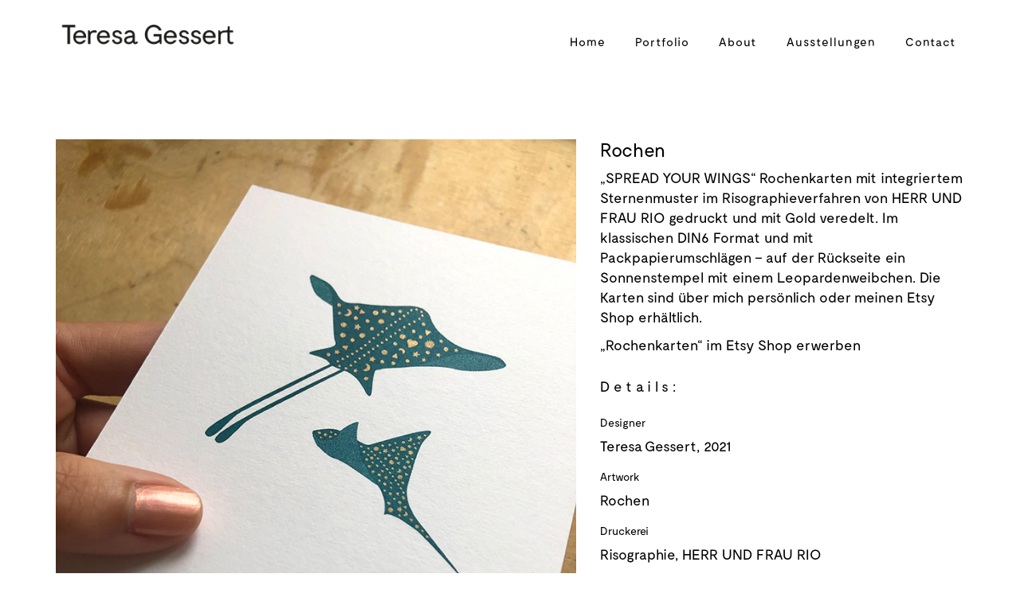

--- FILE ---
content_type: text/html; charset=UTF-8
request_url: https://teresagessert.com/portfolio/rochen/
body_size: 6039
content:

<!DOCTYPE html>
<html lang="de">
<head>
    <meta charset="UTF-8">
    <meta name="viewport" content="width=device-width, initial-scale=1">
    <link rel="profile" href="http://gmpg.org/xfn/11">
    <link rel="pingback" href="https://teresagessert.com/xmlrpc.php">
  
    <script src="https://use.typekit.net/fyf1uam.js"></script><script>try{Typekit.load({ async: true });}catch(e){}</script><title>Rochen &#8211; Teresa Gessert</title>
<meta name='robots' content='max-image-preview:large' />
<link rel='dns-prefetch' href='//platform.twitter.com' />
<link rel='dns-prefetch' href='//connect.facebook.net' />
<link rel='dns-prefetch' href='//s.w.org' />
<link rel="alternate" type="application/rss+xml" title="Teresa Gessert &raquo; Feed" href="https://teresagessert.com/feed/" />
<link rel="alternate" type="application/rss+xml" title="Teresa Gessert &raquo; Kommentar-Feed" href="https://teresagessert.com/comments/feed/" />
		<script type="text/javascript">
			window._wpemojiSettings = {"baseUrl":"https:\/\/s.w.org\/images\/core\/emoji\/13.1.0\/72x72\/","ext":".png","svgUrl":"https:\/\/s.w.org\/images\/core\/emoji\/13.1.0\/svg\/","svgExt":".svg","source":{"concatemoji":"https:\/\/teresagessert.com\/wp-includes\/js\/wp-emoji-release.min.js?ver=5.8.12"}};
			!function(e,a,t){var n,r,o,i=a.createElement("canvas"),p=i.getContext&&i.getContext("2d");function s(e,t){var a=String.fromCharCode;p.clearRect(0,0,i.width,i.height),p.fillText(a.apply(this,e),0,0);e=i.toDataURL();return p.clearRect(0,0,i.width,i.height),p.fillText(a.apply(this,t),0,0),e===i.toDataURL()}function c(e){var t=a.createElement("script");t.src=e,t.defer=t.type="text/javascript",a.getElementsByTagName("head")[0].appendChild(t)}for(o=Array("flag","emoji"),t.supports={everything:!0,everythingExceptFlag:!0},r=0;r<o.length;r++)t.supports[o[r]]=function(e){if(!p||!p.fillText)return!1;switch(p.textBaseline="top",p.font="600 32px Arial",e){case"flag":return s([127987,65039,8205,9895,65039],[127987,65039,8203,9895,65039])?!1:!s([55356,56826,55356,56819],[55356,56826,8203,55356,56819])&&!s([55356,57332,56128,56423,56128,56418,56128,56421,56128,56430,56128,56423,56128,56447],[55356,57332,8203,56128,56423,8203,56128,56418,8203,56128,56421,8203,56128,56430,8203,56128,56423,8203,56128,56447]);case"emoji":return!s([10084,65039,8205,55357,56613],[10084,65039,8203,55357,56613])}return!1}(o[r]),t.supports.everything=t.supports.everything&&t.supports[o[r]],"flag"!==o[r]&&(t.supports.everythingExceptFlag=t.supports.everythingExceptFlag&&t.supports[o[r]]);t.supports.everythingExceptFlag=t.supports.everythingExceptFlag&&!t.supports.flag,t.DOMReady=!1,t.readyCallback=function(){t.DOMReady=!0},t.supports.everything||(n=function(){t.readyCallback()},a.addEventListener?(a.addEventListener("DOMContentLoaded",n,!1),e.addEventListener("load",n,!1)):(e.attachEvent("onload",n),a.attachEvent("onreadystatechange",function(){"complete"===a.readyState&&t.readyCallback()})),(n=t.source||{}).concatemoji?c(n.concatemoji):n.wpemoji&&n.twemoji&&(c(n.twemoji),c(n.wpemoji)))}(window,document,window._wpemojiSettings);
		</script>
		<style type="text/css">
img.wp-smiley,
img.emoji {
	display: inline !important;
	border: none !important;
	box-shadow: none !important;
	height: 1em !important;
	width: 1em !important;
	margin: 0 .07em !important;
	vertical-align: -0.1em !important;
	background: none !important;
	padding: 0 !important;
}
</style>
	<link rel='stylesheet' id='wp-block-library-css'  href='https://teresagessert.com/wp-includes/css/dist/block-library/style.min.css?ver=5.8.12' type='text/css' media='all' />
<style id='wp-block-library-theme-inline-css' type='text/css'>
#start-resizable-editor-section{display:none}.wp-block-audio figcaption{color:#555;font-size:13px;text-align:center}.is-dark-theme .wp-block-audio figcaption{color:hsla(0,0%,100%,.65)}.wp-block-code{font-family:Menlo,Consolas,monaco,monospace;color:#1e1e1e;padding:.8em 1em;border:1px solid #ddd;border-radius:4px}.wp-block-embed figcaption{color:#555;font-size:13px;text-align:center}.is-dark-theme .wp-block-embed figcaption{color:hsla(0,0%,100%,.65)}.blocks-gallery-caption{color:#555;font-size:13px;text-align:center}.is-dark-theme .blocks-gallery-caption{color:hsla(0,0%,100%,.65)}.wp-block-image figcaption{color:#555;font-size:13px;text-align:center}.is-dark-theme .wp-block-image figcaption{color:hsla(0,0%,100%,.65)}.wp-block-pullquote{border-top:4px solid;border-bottom:4px solid;margin-bottom:1.75em;color:currentColor}.wp-block-pullquote__citation,.wp-block-pullquote cite,.wp-block-pullquote footer{color:currentColor;text-transform:uppercase;font-size:.8125em;font-style:normal}.wp-block-quote{border-left:.25em solid;margin:0 0 1.75em;padding-left:1em}.wp-block-quote cite,.wp-block-quote footer{color:currentColor;font-size:.8125em;position:relative;font-style:normal}.wp-block-quote.has-text-align-right{border-left:none;border-right:.25em solid;padding-left:0;padding-right:1em}.wp-block-quote.has-text-align-center{border:none;padding-left:0}.wp-block-quote.is-large,.wp-block-quote.is-style-large{border:none}.wp-block-search .wp-block-search__label{font-weight:700}.wp-block-group.has-background{padding:1.25em 2.375em;margin-top:0;margin-bottom:0}.wp-block-separator{border:none;border-bottom:2px solid;margin-left:auto;margin-right:auto;opacity:.4}.wp-block-separator:not(.is-style-wide):not(.is-style-dots){width:100px}.wp-block-separator.has-background:not(.is-style-dots){border-bottom:none;height:1px}.wp-block-separator.has-background:not(.is-style-wide):not(.is-style-dots){height:2px}.wp-block-table thead{border-bottom:3px solid}.wp-block-table tfoot{border-top:3px solid}.wp-block-table td,.wp-block-table th{padding:.5em;border:1px solid;word-break:normal}.wp-block-table figcaption{color:#555;font-size:13px;text-align:center}.is-dark-theme .wp-block-table figcaption{color:hsla(0,0%,100%,.65)}.wp-block-video figcaption{color:#555;font-size:13px;text-align:center}.is-dark-theme .wp-block-video figcaption{color:hsla(0,0%,100%,.65)}.wp-block-template-part.has-background{padding:1.25em 2.375em;margin-top:0;margin-bottom:0}#end-resizable-editor-section{display:none}
</style>
<link rel='stylesheet' id='contact-form-7-css'  href='https://teresagessert.com/wp-content/plugins/contact-form-7/includes/css/styles.css?ver=5.5.2' type='text/css' media='all' />
<link rel='stylesheet' id='rs-plugin-settings-css'  href='https://teresagessert.com/wp-content/plugins/revslider/public/assets/css/rs6.css?ver=6.2.20' type='text/css' media='all' />
<style id='rs-plugin-settings-inline-css' type='text/css'>
#rs-demo-id {}
</style>
<link rel='stylesheet' id='rex-bootstrap-css'  href='https://teresagessert.com/wp-content/themes/rex/assets/css/plugins/bootstrap.min.css?ver=5.8.12' type='text/css' media='all' />
<link rel='stylesheet' id='rex-animate-css'  href='https://teresagessert.com/wp-content/themes/rex/assets/css/plugins/animate.min.css?ver=5.8.12' type='text/css' media='all' />
<link rel='stylesheet' id='rex-slicknav-css'  href='https://teresagessert.com/wp-content/themes/rex/assets/css/plugins/slicknav.min.css?ver=5.8.12' type='text/css' media='all' />
<link rel='stylesheet' id='rex-lightcase-css'  href='https://teresagessert.com/wp-content/themes/rex/assets/css/plugins/lightcase.css?ver=5.8.12' type='text/css' media='all' />
<link rel='stylesheet' id='rex-font-awesome-css'  href='https://teresagessert.com/wp-content/themes/rex/assets/css/plugins/font-awesome.css?ver=5.8.12' type='text/css' media='all' />
<link rel='stylesheet' id='rex-owl-carousel-css'  href='https://teresagessert.com/wp-content/themes/rex/assets/css/plugins/owl.carousel.css?ver=5.8.12' type='text/css' media='all' />
<link rel='stylesheet' id='rex-flexslider-css'  href='https://teresagessert.com/wp-content/themes/rex/assets/css/plugins/flexslider.css?ver=5.8.12' type='text/css' media='all' />
<link rel='stylesheet' id='rex-block-style-css'  href='https://teresagessert.com/wp-content/themes/rex/assets/css/gutenberg/blocks.css?ver=5.8.12' type='text/css' media='all' />
<link rel='stylesheet' id='rex-style-css'  href='https://teresagessert.com/wp-content/themes/rex/assets/css/main.css?ver=1.0' type='text/css' media='all' />
<link rel='stylesheet' id='custom_style_kirki-css'  href='https://teresagessert.com/wp-content/themes/rex/assets/css/custom_style_kirki.css?ver=5.8.12' type='text/css' media='all' />
<style id='custom_style_kirki-inline-css' type='text/css'>
#abc { background: #fff; }
</style>
<link rel='stylesheet' id='fo-fonts-declaration-css'  href='https://teresagessert.com/wp-content/uploads/font-organizer/fo-declarations.css?ver=5.8.12' type='text/css' media='all' />
<link rel='stylesheet' id='fo-fonts-elements-css'  href='https://teresagessert.com/wp-content/uploads/font-organizer/fo-elements.css?ver=5.8.12' type='text/css' media='all' />
<link rel='stylesheet' id='bsf-Defaults-css'  href='https://teresagessert.com/wp-content/uploads/smile_fonts/Defaults/Defaults.css?ver=5.8.12' type='text/css' media='all' />
<link rel='stylesheet' id='kirki_google_fonts-css'  href='https://teresagessert.com/wp-content/uploads/fonts/535cf1ce8937d167286023e22e496990/font.css?v=1666378606' type='text/css' media='all' />
<link rel='stylesheet' id='kirki-styles-rex-css'  href='https://teresagessert.com/wp-content/themes/rex/lib/kirki/assets/css/kirki-styles.css?ver=3.0.15' type='text/css' media='all' />
<style id='kirki-styles-rex-inline-css' type='text/css'>
header.sticky{background:#fff;}#rex_menu > ul > li > a{font-family:Rosario, Helvetica, Arial, sans-serif;font-size:15px;font-weight:300;font-style:normal;letter-spacing:1px;text-transform:none;color:#000;}#rex_menu > ul > li > ul > li a{font-family:Roboto, Helvetica, Arial, sans-serif;font-size:14px;font-weight:300;font-style:normal;letter-spacing:1px;text-transform:none;color:#fff;}#rex_menu > ul > li::before, #rex_menu > ul > li::after, #rex_menu > ul > li a::before, #rex_menu > ul > li a::after{background:#000;}#rex_menu ul li > ul{background:#000;}#rex_menu > ul > li > ul > li a:hover{color:#fff;background:rgba(255, 255, 255, 0.10);}.slicknav_menu .slicknav_menutxt, .slicknav_nav ul, .slicknav_nav a, .slicknav_arrow, .slicknav_nav a:hover{font-family:Roboto, Helvetica, Arial, sans-serif;font-size:12;font-weight:400;font-style:normal;letter-spacing:1px;text-transform:none;color:#fff;}.slicknav_nav .slicknav_row:hover{background:rgba(255, 255, 255, 0.10);}.slicknav_menu .slicknav_icon-bar{background:#fff;}.slicknav_btn, .slicknav_nav ul{background:#000;}header .logo{margin-top:-15px;}body{font-family:Roboto, Helvetica, Arial, sans-serif;font-size:18px;font-weight:300;font-style:normal;text-transform:none;}h1, .h2, .h3, .h4, .h5, .h6, h1, h2, h3, h4, h5, h6{font-family:Roboto, Helvetica, Arial, sans-serif;font-weight:400;font-style:normal;text-transform:none;}.post-button a{border-color:#000;}.post-button a:hover{background-color:#000;}.post-button{text-align:left;}.parallax{height:730px;margin-top:-185px;}.parallax .info{top:44%;}.parallax:before{background:rgba(255,255,255,0.69);}.parallax .info h2{font-family:Roboto, Helvetica, Arial, sans-serif;font-size:3.1em;font-weight:300;font-style:normal;letter-spacing:0.40em;text-transform:none;color:#ffffff;}.parallax .info h2:before, .parallax .info h2:after{border-color:rgba(255,255,255,0);}footer{background-color:#FAFBFF;}footer .social-icons li i.fa{color:rgb(33, 31, 31);}footer .social-icons a:hover i.fa{color:rgba(0, 0, 0, 0.44);}footer .copyright{color:rgb(0, 0, 0);}footer a{color:rgb(0, 0, 0);}footer a:hover{color:rgba(0, 0, 0, 0.51);}footer a:focus{color:rgba(0, 0, 0, 0.51);}.icon-cart i{color:#000;}.icon-cart span, .cart-widget, .cart-widget .buttons a{background:#000!important;}.cart-widget a.button{border-color:#000;}
</style>
<script type='text/javascript' src='https://teresagessert.com/wp-includes/js/jquery/jquery.min.js?ver=3.6.0' id='jquery-core-js'></script>
<script type='text/javascript' src='https://teresagessert.com/wp-includes/js/jquery/jquery-migrate.min.js?ver=3.3.2' id='jquery-migrate-js'></script>
<script type='text/javascript' src='https://teresagessert.com/wp-content/plugins/revslider/public/assets/js/rbtools.min.js?ver=6.2.20' id='tp-tools-js'></script>
<script type='text/javascript' src='https://teresagessert.com/wp-content/plugins/revslider/public/assets/js/rs6.min.js?ver=6.2.20' id='revmin-js'></script>
<link rel="https://api.w.org/" href="https://teresagessert.com/wp-json/" /><link rel="EditURI" type="application/rsd+xml" title="RSD" href="https://teresagessert.com/xmlrpc.php?rsd" />
<link rel="wlwmanifest" type="application/wlwmanifest+xml" href="https://teresagessert.com/wp-includes/wlwmanifest.xml" /> 
<meta name="generator" content="WordPress 5.8.12" />
<link rel="canonical" href="https://teresagessert.com/portfolio/rochen/" />
<link rel='shortlink' href='https://teresagessert.com/?p=2182' />
<link rel="alternate" type="application/json+oembed" href="https://teresagessert.com/wp-json/oembed/1.0/embed?url=https%3A%2F%2Fteresagessert.com%2Fportfolio%2Frochen%2F" />
<link rel="alternate" type="text/xml+oembed" href="https://teresagessert.com/wp-json/oembed/1.0/embed?url=https%3A%2F%2Fteresagessert.com%2Fportfolio%2Frochen%2F&#038;format=xml" />
<style type="text/css">.recentcomments a{display:inline !important;padding:0 !important;margin:0 !important;}</style><meta name="generator" content="Powered by WPBakery Page Builder - drag and drop page builder for WordPress."/>
<!--[if lte IE 9]><link rel="stylesheet" type="text/css" href="https://teresagessert.com/wp-content/plugins/js_composer/assets/css/vc_lte_ie9.min.css" media="screen"><![endif]--><meta name="generator" content="Powered by Slider Revolution 6.2.20 - responsive, Mobile-Friendly Slider Plugin for WordPress with comfortable drag and drop interface." />
<link rel="icon" href="https://teresagessert.com/wp-content/uploads/2017/06/cropped-Stempel-1-32x32.jpg" sizes="32x32" />
<link rel="icon" href="https://teresagessert.com/wp-content/uploads/2017/06/cropped-Stempel-1-192x192.jpg" sizes="192x192" />
<link rel="apple-touch-icon" href="https://teresagessert.com/wp-content/uploads/2017/06/cropped-Stempel-1-180x180.jpg" />
<meta name="msapplication-TileImage" content="https://teresagessert.com/wp-content/uploads/2017/06/cropped-Stempel-1-270x270.jpg" />
<script type="text/javascript">function setREVStartSize(e){
			//window.requestAnimationFrame(function() {				 
				window.RSIW = window.RSIW===undefined ? window.innerWidth : window.RSIW;	
				window.RSIH = window.RSIH===undefined ? window.innerHeight : window.RSIH;	
				try {								
					var pw = document.getElementById(e.c).parentNode.offsetWidth,
						newh;
					pw = pw===0 || isNaN(pw) ? window.RSIW : pw;
					e.tabw = e.tabw===undefined ? 0 : parseInt(e.tabw);
					e.thumbw = e.thumbw===undefined ? 0 : parseInt(e.thumbw);
					e.tabh = e.tabh===undefined ? 0 : parseInt(e.tabh);
					e.thumbh = e.thumbh===undefined ? 0 : parseInt(e.thumbh);
					e.tabhide = e.tabhide===undefined ? 0 : parseInt(e.tabhide);
					e.thumbhide = e.thumbhide===undefined ? 0 : parseInt(e.thumbhide);
					e.mh = e.mh===undefined || e.mh=="" || e.mh==="auto" ? 0 : parseInt(e.mh,0);		
					if(e.layout==="fullscreen" || e.l==="fullscreen") 						
						newh = Math.max(e.mh,window.RSIH);					
					else{					
						e.gw = Array.isArray(e.gw) ? e.gw : [e.gw];
						for (var i in e.rl) if (e.gw[i]===undefined || e.gw[i]===0) e.gw[i] = e.gw[i-1];					
						e.gh = e.el===undefined || e.el==="" || (Array.isArray(e.el) && e.el.length==0)? e.gh : e.el;
						e.gh = Array.isArray(e.gh) ? e.gh : [e.gh];
						for (var i in e.rl) if (e.gh[i]===undefined || e.gh[i]===0) e.gh[i] = e.gh[i-1];
											
						var nl = new Array(e.rl.length),
							ix = 0,						
							sl;					
						e.tabw = e.tabhide>=pw ? 0 : e.tabw;
						e.thumbw = e.thumbhide>=pw ? 0 : e.thumbw;
						e.tabh = e.tabhide>=pw ? 0 : e.tabh;
						e.thumbh = e.thumbhide>=pw ? 0 : e.thumbh;					
						for (var i in e.rl) nl[i] = e.rl[i]<window.RSIW ? 0 : e.rl[i];
						sl = nl[0];									
						for (var i in nl) if (sl>nl[i] && nl[i]>0) { sl = nl[i]; ix=i;}															
						var m = pw>(e.gw[ix]+e.tabw+e.thumbw) ? 1 : (pw-(e.tabw+e.thumbw)) / (e.gw[ix]);					
						newh =  (e.gh[ix] * m) + (e.tabh + e.thumbh);
					}				
					if(window.rs_init_css===undefined) window.rs_init_css = document.head.appendChild(document.createElement("style"));					
					document.getElementById(e.c).height = newh+"px";
					window.rs_init_css.innerHTML += "#"+e.c+"_wrapper { height: "+newh+"px }";				
				} catch(e){
					console.log("Failure at Presize of Slider:" + e)
				}					   
			//});
		  };</script>
<noscript><style type="text/css"> .wpb_animate_when_almost_visible { opacity: 1; }</style></noscript>
</head>

 <body class="portfolio-template-default single single-portfolio postid-2182 wp-embed-responsive wpb-js-composer js-comp-ver-5.5.5 vc_responsive">




<header  >
  <div class="container">
    <div class="row">
      <div class="col-md-12">


       
           
             <!-- LOGO -->
             <div class="logo"><a href="https://teresagessert.com/"><img width="230px" height="35px" src="https://teresagessert.com/wp-content/uploads/2017/06/Logo.png"></a></div>
             <!-- END LOGO -->

       
       


           

            <!-- NAVIGATION -->
            <nav>

            <div id="rex_menu" class="menu-teresa-gessert-container"><ul id="menu-teresa-gessert" class="menu"><li id="menu-item-1139" class="menu-item menu-item-type-custom menu-item-object-custom menu-item-home"><a href="http://teresagessert.com/"><span>Home</span></a></li>
<li id="menu-item-1132" class="menu-item menu-item-type-custom menu-item-object-custom"><a href="http://teresagessert.com/portfolio/"><span>Portfolio</span></a></li>
<li id="menu-item-1151" class="menu-item menu-item-type-post_type menu-item-object-page"><a href="https://teresagessert.com/about/"><span>About</span></a></li>
<li id="menu-item-2043" class="menu-item menu-item-type-post_type menu-item-object-page"><a href="https://teresagessert.com/beratung/"><span>Ausstellungen</span></a></li>
<li id="menu-item-1432" class="menu-item menu-item-type-post_type menu-item-object-page"><a href="https://teresagessert.com/contact-v2/"><span>Contact</span></a></li>
</ul></div>
            </nav>
            <!-- END NAVIGATION -->

        </div>
     </div>
  </div>
</header>

<!-- WRAPPER -->    
<div id="wrapper">

	
        
    <div class="container">

      <div class="row">


      					
       		
      		 

      		<!-- VARIANT PROJECT 1 -->
			<div class="col-md-7">

			 
			        			            <div class="gallery-projects one">
			               <div class="overlay-box">
			                <a href="https://teresagessert.com/wp-content/uploads/2021/11/01.jpg" title="01" class="showcase" data-rel="lightcase:gallery">
		                              <div class="overlay-wrap">
		                              	<div class="overlay">
		                                	<i class="fa fa-search"></i>
		                                </div>
		                              </div>
								 <img src="https://teresagessert.com/wp-content/uploads/2021/11/01.jpg" alt="">
			                </a>
			             </div>
			            </div>
			        			            <div class="gallery-projects one">
			               <div class="overlay-box">
			                <a href="https://teresagessert.com/wp-content/uploads/2021/11/02.jpg" title="02" class="showcase" data-rel="lightcase:gallery">
		                              <div class="overlay-wrap">
		                              	<div class="overlay">
		                                	<i class="fa fa-search"></i>
		                                </div>
		                              </div>
								 <img src="https://teresagessert.com/wp-content/uploads/2021/11/02.jpg" alt="">
			                </a>
			             </div>
			            </div>
			        			            <div class="gallery-projects one">
			               <div class="overlay-box">
			                <a href="https://teresagessert.com/wp-content/uploads/2021/11/03.jpg" title="03" class="showcase" data-rel="lightcase:gallery">
		                              <div class="overlay-wrap">
		                              	<div class="overlay">
		                                	<i class="fa fa-search"></i>
		                                </div>
		                              </div>
								 <img src="https://teresagessert.com/wp-content/uploads/2021/11/03.jpg" alt="">
			                </a>
			             </div>
			            </div>
			        			            <div class="gallery-projects one">
			               <div class="overlay-box">
			                <a href="https://teresagessert.com/wp-content/uploads/2021/11/04.jpg" title="04" class="showcase" data-rel="lightcase:gallery">
		                              <div class="overlay-wrap">
		                              	<div class="overlay">
		                                	<i class="fa fa-search"></i>
		                                </div>
		                              </div>
								 <img src="https://teresagessert.com/wp-content/uploads/2021/11/04.jpg" alt="">
			                </a>
			             </div>
			            </div>
			        			            <div class="gallery-projects one">
			               <div class="overlay-box">
			                <a href="https://teresagessert.com/wp-content/uploads/2021/11/05.jpg" title="05" class="showcase" data-rel="lightcase:gallery">
		                              <div class="overlay-wrap">
		                              	<div class="overlay">
		                                	<i class="fa fa-search"></i>
		                                </div>
		                              </div>
								 <img src="https://teresagessert.com/wp-content/uploads/2021/11/05.jpg" alt="">
			                </a>
			             </div>
			            </div>
			        			            <div class="gallery-projects one">
			               <div class="overlay-box">
			                <a href="https://teresagessert.com/wp-content/uploads/2021/11/06.jpg" title="06" class="showcase" data-rel="lightcase:gallery">
		                              <div class="overlay-wrap">
		                              	<div class="overlay">
		                                	<i class="fa fa-search"></i>
		                                </div>
		                              </div>
								 <img src="https://teresagessert.com/wp-content/uploads/2021/11/06.jpg" alt="">
			                </a>
			             </div>
			            </div>
			        			            <div class="gallery-projects one">
			               <div class="overlay-box">
			                <a href="https://teresagessert.com/wp-content/uploads/2021/11/07.jpg" title="07" class="showcase" data-rel="lightcase:gallery">
		                              <div class="overlay-wrap">
		                              	<div class="overlay">
		                                	<i class="fa fa-search"></i>
		                                </div>
		                              </div>
								 <img src="https://teresagessert.com/wp-content/uploads/2021/11/07.jpg" alt="">
			                </a>
			             </div>
			            </div>
			        			            <div class="gallery-projects one">
			               <div class="overlay-box">
			                <a href="https://teresagessert.com/wp-content/uploads/2021/11/08.jpg" title="08" class="showcase" data-rel="lightcase:gallery">
		                              <div class="overlay-wrap">
		                              	<div class="overlay">
		                                	<i class="fa fa-search"></i>
		                                </div>
		                              </div>
								 <img src="https://teresagessert.com/wp-content/uploads/2021/11/08.jpg" alt="">
			                </a>
			             </div>
			            </div>
			        			
			</div>
			<!-- END VARIANT PROJECT 1 -->

					

			 

      		<div class="col-md-5 single-project">

      		
      		


      		<h3 class="title-project">Rochen</h3>

			<p>&#8222;SPREAD YOUR WINGS&#8220; Rochenkarten mit integriertem Sternenmuster im Risographieverfahren von HERR UND FRAU RIO gedruckt und mit Gold veredelt. Im klassischen DIN6 Format und mit Packpapierumschlägen – auf der Rückseite ein Sonnenstempel mit einem Leopardenweibchen. Die Karten sind über mich persönlich oder meinen Etsy Shop erhältlich.</p>
<p><a href="https://www.etsy.com/de/listing/1082111852/2-x-rochenkarte-als-set-mit-umschlagen?click_key=3787fcfec5285a6005644bd0da3bd417a41e871d%3A1082111852&#038;click_sum=d6c14f1c&#038;ref=shop_home_active_2">&#8222;Rochenkarten&#8220; im Etsy Shop erwerben</a></p>
	


				 

				<div class="project-details">

				<h4>D e t a i l s :</h4>

				<h5>Designer</h5>
					<p>Teresa Gessert, 2021</p>

				<h5>Artwork</h5>
					<p>Rochen</p>

				<h5>Druckerei</h5>
					<p>Risographie, HERR UND FRAU RIO</p>

				<h5>Paper&amp;Colour</h5>
					<p>Bluegreen&amp;Gold, Munken Rough 300g Nature</p>

				</div>

				
			</div>


			


      					

		 </div>

		 <!-- COMMENTS -->
		 		 <!-- END COMMENTS -->

		 <!-- NAVIGATION -->
		 <div class="portfolio-single-nav">

			<div class="single-navigation"><div class="next-button"><a href="https://teresagessert.com/portfolio/qwbble/" class="single-link-nav">Next project<i class="fa fa-angle-right"></i></a></div><div class="prev-button"><a href="https://teresagessert.com/portfolio/artwork-terra/" class="single-link-nav"><i class="fa fa-angle-left"></i>Prev project</a></div></div>
		 </div>
		 <!-- END NAVIGATION -->

		</div>



</div>
<!-- END WRAPPER -->  

<!-- FOOTER -->
<footer>

  
  <div class="container">
    <div class="row">
      <div class="col-md-12">

      <!-- SOCIAL ICONS -->
      <div class="social-icons">
            
        <ul>

         <li><a href="//www.facebook.com/teresagessertdesign/" class="facebook"><i class="fa fa-fw fa-facebook"></i></a></li>
<li><a href="//www.instagram.com/teresagessert/" class="instagram"><i class="fa fa-fw fa-instagram"></i></a></li>          
        </ul>

      </div>
      <!-- END SOCIAL ICONS -->  

      
      <div class="copyright">

         Copyright © 2026 by <a href="https://teresagessert.com/about/" target="_blank"> Teresa Gessert</a>. All rights reserved. <a href="https://teresagessert.com/impressum/" target="_blank">I M P R E S S U M</a>, <a href="https://teresagessert.com/datenschutzbelehrung/" target="_blank">D A T E N S C H U T Z</a>
      </div>

     </div>
    </div>
  </div>

  
  
</footer>
<!-- END FOOTER -->


<!-- Javascript files -->
<script type='text/javascript' src='https://teresagessert.com/wp-includes/js/dist/vendor/regenerator-runtime.min.js?ver=0.13.7' id='regenerator-runtime-js'></script>
<script type='text/javascript' src='https://teresagessert.com/wp-includes/js/dist/vendor/wp-polyfill.min.js?ver=3.15.0' id='wp-polyfill-js'></script>
<script type='text/javascript' id='contact-form-7-js-extra'>
/* <![CDATA[ */
var wpcf7 = {"api":{"root":"https:\/\/teresagessert.com\/wp-json\/","namespace":"contact-form-7\/v1"}};
/* ]]> */
</script>
<script type='text/javascript' src='https://teresagessert.com/wp-content/plugins/contact-form-7/includes/js/index.js?ver=5.5.2' id='contact-form-7-js'></script>
<script type='text/javascript' src='//platform.twitter.com/widgets.js?ver=5.8.12' id='twitter-wjs-js'></script>
<script type='text/javascript' src='//connect.facebook.net/en_US/sdk.js?ver=5.8.12#xfbml=1&#038;version=v2.5' id='facebook-wjs-js'></script>
<script type='text/javascript' src='https://teresagessert.com/wp-content/themes/rex/assets/js/plugins.min.js?ver=1.0' id='rex-plugins-minify-js'></script>
<script type='text/javascript' src='https://teresagessert.com/wp-content/themes/rex/assets/js/lightcase.js?ver=1.0' id='rex-lightcase-js'></script>
<script type='text/javascript' src='https://teresagessert.com/wp-content/themes/rex/assets/js/main.js?ver=1.0' id='rex-main-js'></script>
<script type='text/javascript' src='https://teresagessert.com/wp-includes/js/wp-embed.min.js?ver=5.8.12' id='wp-embed-js'></script>

</body>
</html>




--- FILE ---
content_type: text/css
request_url: https://teresagessert.com/wp-content/themes/rex/assets/css/main.css?ver=1.0
body_size: 12775
content:
/*
    Name: Rex
    Description: Minimal WordPress Portfolio Theme
    Version: 3.1
    Author: MountainTheme
    
    TABLE OF CONTENTS
    ---------------------------
     1. General
     2. WordPress Core
     3. Header
     4. Portfolio
     5. Blog
     6. Footer
     7. WooCommerce
     8. Shortcodes
     9. Responsive CSS
*/


/* ================================= */
/* :::::::::: 1. General ::::::::::: */
/* ================================= */


html, body {
    font-family: 'Roboto', sans-serif;
    margin: 0;
    padding: 0;
    width: 100%;
    height: 100%;
    line-height: 25px;
    text-rendering: optimizeLegibility;
    -webkit-font-smoothing: antialiased;
    color: #000;
}

.text-loader {
    position: absolute;
    top: 50%;
    -webkit-transform: translateY(-50%);
    -ms-transform: translateY(-50%);
    transform: translateY(-50%);
    width: 100%;
    display: block!important;
}

.page-loader {
    background: #fff;
    height: 100%;
    width: 100%;
    top: 0;
    left: 0;
    right: 0;
    position: fixed;
    z-index: 99999;
}

.page-loader .right {
    float: left;
    color: #000;
    width: 50%;
    text-align: right;
}

.page-loader .left {
    float: left;
    color: #000;
    width: 50%;
    text-align: right;
    -moz-transform: scale(-1, 1);
    -webkit-transform: scale(-1, 1);
    -o-transform: scale(-1, 1);
    -ms-transform: scale(-1, 1);
    transform: scale(-1, 1);
    margin-top: 40px;
}

.page-loader h1,
h4 {
    -webkit-transition: opacity .25s;
    -moz-transition: opacity .25s;
    -o-transition: opacity .25s;
    -ms-transition: opacity .25s;
    transition: opacity .25s;
}

.page-loader h1 {
    font-size: 3vw;
    font-weight: 600;
    font-family: "Roboto", Verdana, Tahoma;
}

.page-loader h4 {
    font-weight: 600;
    font-size: 2vw;
    color: #000;
    font-family: "Roboto", Verdana, Tahoma;
}

.page-loader h4:first-child {
    margin-bottom: -1.7vw;
}

.page-loader h4:last-child {
    margin-top: -1.1vw;
}


::-webkit-input-placeholder { /* WebKit browsers */
    color: #8e8e8e;
}
:-moz-placeholder { /* Mozilla Firefox 4 to 18 */
    color: #8e8e8e;
    opacity:  1;
}
::-moz-placeholder { /* Mozilla Firefox 19+ */
    color: #8e8e8e;
    opacity:  1;
}
:-ms-input-placeholder { /* Internet Explorer 10+ */
    color: #8e8e8e;
}

.error-404 {
    text-align: center;
    padding: 16em 16em 26em 16em;
}

.error-404 h1 {
    font-size: 3.0em;
    margin-bottom: 0;
    line-height: 50px;
    font-weight: 400;
}

.error-404 p {
    font-size: 14px;
}

#wrapper {
   padding: 80px 0;
}

.rex-padding-right {
  padding-right: 5%;
}

.rex-padding-left {
  padding-left: 5%;
}

a {
  color: #000;
}

/* ================================= */
/* :::::: 2. WordPress Core :::::::: */
/* ================================= */

.wp-video-shortcode {
  width: 100%;
  height: 100%;
}

.alignnone {
    margin: 5px 20px 20px 0;
    max-width: 100%;
    height: auto;
}

.wrapper .alignnone  {
  width: 100%; 
  height: auto;
}

.aligncenter,
div.aligncenter {
    display: block;
    margin: 5px auto 5px auto;
}

.alignright {
    float:right;
    margin: 5px 0 20px 20px;
}

.alignleft {
    float: left;
    margin: 5px 20px 20px 0;
}

a img.alignright {
    float: right;
    margin: 5px 0 20px 20px;
}

a img.alignnone {
    margin: 5px 20px 20px 0;
}

a img.alignleft {
    float: left;
    margin: 5px 20px 20px 0;
}

a img.aligncenter {
    display: block;
    margin-left: auto;
    margin-right: auto
}

.wp-caption {
    background: #fff;
    border: 1px solid #f0f0f0;
    max-width: 96%; /* Image does not overflow the content area */
    padding: 5px 3px 10px;
    text-align: center;
}

.wp-caption.alignnone {
    margin: 5px 20px 20px 0;
}

.wp-caption.alignleft {
    margin: 5px 20px 20px 0;
}

.wp-caption.alignright {
    margin: 5px 0 20px 20px;
}

.wp-caption img {
    border: 0 none;
    height: auto;
    margin: 0;
    max-width: 98.5%;
    padding: 0;
    width: auto;
}

.wp-caption p.wp-caption-text {
    font-size: 11px;
    line-height: 17px;
    margin: 0;
    padding: 0 4px 5px;
}

/* Text meant only for screen readers. */
.screen-reader-text {
   display: none;
}

.screen-reader-text:focus {
    background-color: #f1f1f1;
    border-radius: 3px;
    box-shadow: 0 0 2px 2px rgba(0, 0, 0, 0.6);
    clip: auto !important;
    color: #21759b;
    display: block;
    font-size: 14px;
    font-size: 0.875rem;
    font-weight: bold;
    height: auto;
    left: 5px;
    line-height: normal;
    padding: 15px 23px 14px;
    text-decoration: none;
    top: 5px;
    width: auto;
    z-index: 100000; /* Above WP toolbar. */
}

.sticky {
}

.sticky:before {

}

.gallery-caption {

}

.bypostauthor {
    
}

.no-results p {
  margin-top: 25px;
  margin-bottom: 10px;
  font-size: 14px;  
}

.logged-in-as {
  font-weight: 300;
}

.logged-in-as a {
 color: #000000;
}

ul, ol {
    list-style-position: inside;
}

/* Widgets */

#sidebar {
    text-align: left;
}

#sidebar .widget {
    padding-bottom: 15px;
    margin-bottom: 10px;
}

#sidebar .widget img {
  max-width: 100%;
  height: auto;
}

#sidebar .widget select {
 width: 100%;
  text-overflow: ellipsis;
}

#sidebar .widget ul, footer .widget ul {
  margin-left: 0;
  padding-left: 0;
}

#sidebar ul li a, #sidebar .widget li, footer ul li a, footer .widget li  {
    list-style: none;
    color: #000000;
    line-height: 25px;
    text-decoration: none;
    -webkit-transition: all 0.3s ease-in-out;
    -moz-transition: all 0.3s ease-in-out;
    -ms-transition: all 0.3s ease-in-out;
    -o-transition: all 0.3s ease-in-out;
    transition: all 0.3s ease-in-out;
}

#sidebar ul li a:hover, #sidebar .widget li:hover, footer ul li a:hover, footer .widget li:hover {
    color: #afafaf;
}

.rex-widget-title {
    padding: 10px 0 10px 0;
    font-size: 1.2em;
    font-weight: 400;
    border=bottom: 1px solid rgba(61, 74, 110, 0.48);
}

#sidebar .tagcloud a, footer .tagcloud a {
    border: 1px solid #000000;
    padding: 6px;
    line-height: 35px;
    color: #000000;
    font-size: 12px!important;
    text-decoration: none;
    -webkit-transition: all 0.3s ease-in-out !important;
    -moz-transition: all 0.3s ease-in-out !important;
    -ms-transition: all 0.3s ease-in-out !important;
    -o-transition: all 0.3s ease-in-out !important;
    transition: all 0.3s ease-in-out !important;
}

#sidebar .tagcloud a:hover, footer .tagcloud a:hover  {
    background: #000000;
    color: #fff;
}

.search-widget input[type=search] {
    border-top: 1px solid #000000;
    border-left: 1px solid #000000;
    border-bottom: 1px solid #000000;
    border-right: none;
    color: #000;
    padding-left: 12px;
    font-size: 14px;
    padding-right: 0;
    border-radius: 0;
    outline: none;
    box-shadow: none;
    width: 100%;
}

.search-widget input[type=search]::-webkit-input-placeholder { /* WebKit browsers */
    color: #8e8e8e;
}

.search-widget input[type=search]:-moz-placeholder { /* Mozilla Firefox 4 to 18 */
    color: #8e8e8e;
    opacity:  1;
}

.search-widget input[type=search]::-moz-placeholder { /* Mozilla Firefox 19+ */
    color: #8e8e8e;
    opacity:  1;
}

.search-widget input[type=search]:-ms-input-placeholder { /* Internet Explorer 10+ */
    color: #8e8e8e;
}

.search-widget input[type=search]:focus {
   outline: 0;
   box-shadow: none;
}

.search-widget button {
   border-top: 1px solid #000000;
   border-right: 1px solid #000000;
   border-bottom: 1px solid #000000;
   border-left: none;
   padding-right: 11px;
   background: none;
   font-size: 14px;
   height: 34px;
   border-radius: 0;
   color: #000000;
   -webkit-transition: all 0.3s ease-in-out !important;
   -moz-transition: all 0.3s ease-in-out !important;
   -ms-transition: all 0.3s ease-in-out !important;
   -o-transition: all 0.3s ease-in-out !important;
   transition: all 0.3s ease-in-out !important;
}

.search-widget button:hover {
    background: none;
    color: #000000;
}

.widget_search .input-group-btn {
    width: 16%;
}

.widget_search .input-group-btn {
    width: 1% !important;
}
.search-widget button:focus {
    outline: none;
}

.widget_nav_menu a {
   padding-left: 5px;
   color: #000000;
   margin-right: 10px;
}

.widget_calendar table {
  width: 100%;
}

#wp-calendar {
  font-size:12px;
  font-weight:300;
  }

#wp-calendar > tfoot > tr > td {
  border: none;
}

#wp-calendar
caption {
display:none;
}

table#wp-calendar {
  margin-bottom: 0;
}

#wp-calendar tbody td {

    text-align:center;
    -webkit-border-radius:2px;
    -moz-border-radius:2px;
    -ms-border-radius:2px;
    -o-border-radius:2px;
    border-radius:2px;
}

#wp-calendar tbody td:hover {
border-color:#e2e2e2;
}

#wp-calendar tbody
td.pad {
border:0;
}

#wp-calendar tbody
td#today {
    color: #3d4a6e;
    font-weight: 600;
}

#wp-calendar tfoot td#prev a,#wp-calendar tfoot td#next
a {
color:#888;
font-size:12px;
font-weight:400;
position:relative;
text-transform:uppercase;
bottom:-9px;
margin-bottom:1px;
}

#wp-calendar tfoot
td#prev {
text-align:left;
}

#wp-calendar tfoot
td#next {
text-align:right;
}

#wp-calendar thead {
  vertical-align: bottom;
  border-bottom: 2px solid #ddd;
}

#wp-calendar thead
th {
font-size:13px;
font-weight:400;
color:#888;
text-align:center;
padding-bottom:5px;

}

#wp-calendar tbody td
a,#wp-calendar tfoot td#prev a:hover,#wp-calendar tfoot td#next a:hover {
    color: #3d4a6e;
    font-weight: 600;
}

iframe {
    width: 100%;
}

/**
 * 8.0 Gallery
 * 
 */

.gallery .gallery-item {
  float: left;
  overflow: hidden;
  padding: 0;
  position: relative;
}

.gallery-columns-1 .gallery-item {
  max-width: 100%;
  width: auto;
}

.gallery-columns-2 .gallery-item {
  max-width: 48%;
  max-width: -webkit-calc(50% - 14px);
  max-width:         calc(50% - 14px);
  width: auto;
}

.gallery-columns-3 .gallery-item {
  max-width: 32%;
  max-width: -webkit-calc(33.3% - 11px);
  max-width:         calc(33.3% - 11px);
  width: auto;
}

.gallery-columns-4 .gallery-item {
  max-width: 23%;
  max-width: -webkit-calc(25% - 9px);
  max-width:         calc(25% - 9px);
  width: auto;
}

.gallery-columns-5 .gallery-item {
  max-width: 19%;
  max-width: -webkit-calc(20% - 8px);
  max-width:         calc(20% - 8px);
  width: auto;
}

.gallery-columns-6 .gallery-item {
  max-width: 15%;
  max-width: -webkit-calc(16.7% - 7px);
  max-width:         calc(16.7% - 7px);
  width: auto;
}

.gallery-columns-7 .gallery-item {
  max-width: 13%;
  max-width: -webkit-calc(14.28% - 7px);
  max-width:         calc(14.28% - 7px);
  width: auto;
}

.gallery-columns-8 .gallery-item {
  max-width: 11%;
  max-width: -webkit-calc(12.5% - 6px);
  max-width:         calc(12.5% - 6px);
  width: auto;
}

.gallery-columns-9 .gallery-item {
  max-width: 9%;
  max-width: -webkit-calc(11.1% - 6px);
  max-width:         calc(11.1% - 6px);
  width: auto;
}

.gallery-columns-1 .gallery-item:nth-of-type(1n),
.gallery-columns-2 .gallery-item:nth-of-type(2n),
.gallery-columns-3 .gallery-item:nth-of-type(3n),
.gallery-columns-4 .gallery-item:nth-of-type(4n),
.gallery-columns-5 .gallery-item:nth-of-type(5n),
.gallery-columns-6 .gallery-item:nth-of-type(6n),
.gallery-columns-7 .gallery-item:nth-of-type(7n),
.gallery-columns-8 .gallery-item:nth-of-type(8n),
.gallery-columns-9 .gallery-item:nth-of-type(9n) {
  margin-right: 0;
}


.gallery .gallery-caption {
  background-color: rgba(0, 0, 0, 0.7);
  -webkit-box-sizing: border-box;
  -moz-box-sizing:    border-box;
  box-sizing:         border-box;
  color: #fff;
  font-size: 12px;
  line-height: 1.5;
  margin: 0;
  max-height: 50%;
  opacity: 0;
  padding: 6px 8px;
  position: absolute;
  bottom: 0;
  left: 0;
  text-align: left;
  width: 100%;
  -webkit-transition: all 0.3s linear;
  -moz-transition: all 0.3s linear;
  -o-transition: all 0.3s linear;
  transition: all 0.3s linear;
}

.gallery .gallery-caption:before {
  content: "";
  height: 100%;
  min-height: 49px;
  position: absolute;
  top: 0;
  left: 0;
  width: 100%;
}

.gallery-item:hover .gallery-caption {
  opacity: 1;
}

.gallery-columns-7 .gallery-caption,
.gallery-columns-8 .gallery-caption,
.gallery-columns-9 .gallery-caption {
  display: none;
}

/* newsletters widget */

.newsletters-widget button {
    outline: none;
    color: #000000;
    border: 1px solid #000000;
    font-size: 11px;
    background: transparent;
    border-radius: 0;
    text-decoration: none;
    font-weight: 400;
    letter-spacing: 1px;
    text-transform: uppercase;
    margin: 0 auto;
    display: block;
    text-align: center;
    padding: 6px 13px 5px 13px;
    -webkit-transition: all 0.3s ease-in-out;
    -moz-transition: all 0.3s ease-in-out;
    -ms-transition: all 0.3s ease-in-out;
    -o-transition: all 0.3s ease-in-out;
    transition: all 0.3s ease-in-out;
}

.newsletters-widget button:hover {
    background: #000000;
    color: #fff;
}

.newsletters-widget button i {
  padding-right: 5px;
}

.newsletters-widget input[type=email] {
    border: 1px solid #000000;
    font-size: 13px;
    color: #000;
    padding-left: 12px;
    padding-right: 12px;
    padding-bottom: 6px;
    padding-top: 6px;
    border-radius: 0;
    outline: none;
    box-shadow: none;
    width: 100%;
    margin-top: 10px;
}

/* ================================= */
/* ::::::::::: 3. Header ::::::::::: */
/* ================================= */

header {
  height: 70px;
  z-index: 999;
  width: 100%;
  margin-top: 25px;
  position: relative;
}

header.sticky {
  margin-top: 0;
  background: #fff;
  padding: 23px;
  height: 95px;
}

header .logo {
  font-size: 2.3em;
  font-weight: 400;
  padding-top: 15px;
  display: inline-block;
  letter-spacing: 1px;
}

header .logo a {
  color: #000;
  text-decoration: none;
}

.parallax {
  position: relative;
  background-size: cover;
  background-repeat: no-repeat;
  background-position: 50% 50%;
  width: 100%;
  right: 0;
  left: 0;
  height: 730px;
  margin-bottom: 60px;
  margin-top: -185px;
}

.parallax.hide-filter {
  margin-bottom: 0;
}

.parallax.hide-filter.no {
  margin-bottom: 60px;
}

.parallax:before {
  content: '';
  position: absolute;
  bottom: 0;
  top: 0;
  left: 0;
  right: 0;
  height: 100%;
  background: rgba(255, 255, 255, 0.8);
}

.parallax .info {
  position: absolute;
  top: 44%;
  text-align: center;
  margin: 0 auto;
  width: 100%;
  padding: 0 40px 0 40px;
}

.parallax .info h2 {
  font-weight: 300;
  font-size: 3.1em;
  color: #000;
  letter-spacing: 0.40em;
  text-transform: uppercase;
}

.parallax .info h2 span:last-child {
  font-weight: 400;
}

.parallax.fade-bg {
  background: #fff;
}

.parallax .info h2:before {
  content: '';
  border: solid 2px #000000;
  display: block;
  width: 35px;
  margin: 20px auto;
}

.parallax .info h2:after {
  content: '';
  border: solid 2px #000000;
  display: block;
  width: 35px;
  margin: 20px auto;
}

nav {
  float: right;
  height: 50px;
  margin-top: -5px;
  padding-top: 0;
  display: block;
  margin-right: -8px;
}

.icon-mobile {
  display: none;
}

.slicknav_menu {
  display: none;
}

#rex_menu,
#rex_menu ul,
#rex_menu li,
#rex_menu a {
  border: none;
  margin: 0;
  padding: 0;
  line-height: 1;
  -webkit-box-sizing: content-box;
  -moz-box-sizing: content-box;
  box-sizing: content-box;
}

#rex_menu {
  height: 37px;
  display: block;
  padding: 0;
  margin: 0;
  width: auto;
  }

#rex_menu > ul > li > ul > li a:hover {
 color: #fff;
 background: rgba(255, 255, 255, 0.10);
}

#rex_menu > ul > li.active > ul > li a {
  color: #fff!important;
}


#rex_menu > ul {
  list-style: inside none;
  padding: 0;
  margin: 0;
}

#rex_menu > ul > li {
  list-style: inside none;
  float: left;
  display: block;
  padding: 0;
  margin: 12px 5px 12px 5px;
  position: relative;
}

#rex_menu > ul > li > a {
  outline: none;
  display: block;
  position: relative;
  margin: 0;
  z-index: 999;
  color: #000;
  padding: 13px 13px 11px 14px;
  text-align: center;
  text-decoration: none;
  text-transform: uppercase;
  -webkit-transition: all 0.3s ease-in-out;
  -moz-transition: all 0.3s ease-in-out;
  -ms-transition: all 0.3s ease-in-out;
  -o-transition: all 0.3s ease-in-out;
  transition: all 0.3s ease-in-out;
}

#rex_menu > ul > li.active > a {
  font-weight: 400;
}

#rex_menu ul li.has-sub:hover > ul
 {
  visibility: visible;
  opacity: 1;
  -webkit-transform: translateY(-0%);
  -moz-transform: translateY(-0%);
  -ms-transform: translateY(-0%);
  -o-transform: translateY(-0%);
  transform: translateY(-0%);
  -webkit-transition: opacity 0.3s 0s, visibility 0s 0s, -webkit-transform 0.3s 0s;
  -moz-transition: opacity 0.3s 0s, visibility 0s 0s, -moz-transform 0.3s 0s;
  transition: opacity 0.3s 0s, visibility 0s 0s, transform 0.3s 0s;
}

#rex_menu ul li > ul
 {
  visibility: hidden;
  opacity: 0;
  width: auto;
  position: absolute;
  top: 36px;
  background: #000000;
  z-index: 999;
  -webkit-transform: translateY(10%);
  -moz-transform: translateY(10%);
  -ms-transform: translateY(10%);
  -o-transform: translateY(10%);
  transform: translateY(10%);
  -webkit-transition: opacity 0.3s 0s, visibility 0s 0.3s, -webkit-transform 0.3s 0s;
  -moz-transition: opacity 0.3s 0s, visibility 0s 0.3s, -moz-transform 0.3s 0s;
  transition: opacity 0.3s 0s, visibility 0s 0.3s, transform 0.3s 0s;
}

#rex_menu ul li > ul {
  width: 200px;
}

#rex_menu ul li > ul li {
  display: block;
  list-style: inside none;
  padding: 0;
  margin: 0;
  position: relative;
}

#rex_menu ul li ul ul {
    left: 200px;
    top: 0;
}


#rex_menu ul li > ul li:last-child {
  border-bottom: 0;
}

#rex_menu ul li > ul li a {
  outline: none;
  display: block;
  position: relative;
  margin: 0;
  line-height: 15px;
  padding: 16px 20px;
  text-transform: uppercase;
  color: #ffffff;
  text-decoration: none;
  -webkit-transition: all 0.3s ease-in-out;
  -moz-transition: all 0.3s ease-in-out;
  -ms-transition: all 0.3s ease-in-out;
  -o-transition: all 0.3s ease-in-out;
  transition: all 0.3s ease-in-out;
}

/* rex effect menu */

#rex_menu > ul > li::before,
#rex_menu > ul > li::after,
#rex_menu > ul > li a::before,
#rex_menu > ul > li a::after {
  content: '';
  position: absolute;
  background: #000;
  -webkit-transition: -webkit-transform 0.2s;
  transition: transform 0.2s;
}

#rex_menu > ul > li > ul > li::before,
#rex_menu > ul > li > ul > li::after,
#rex_menu > ul > li > ul > li a::before,
#rex_menu > ul > li > ul > li a::after
 {
  display: none
}


#rex_menu > ul > li::before,
#rex_menu > ul > li::after {
  top: 0;
  width: 2px;
  height: 100%;
  -webkit-transform: scale3d(1, 0, 1);
  transform: scale3d(1, 0, 1);
}

#rex_menu > ul > li::before {
  left: 0;
  -webkit-transform-origin: 50% 100%;
  transform-origin: 50% 100%;
}

#rex_menu > ul > li::after {
  right: 0;
  -webkit-transform-origin: 50% 0%;
  transform-origin: 50% 0%;
}

#rex_menu > ul > li a::before,
#rex_menu > ul > li a::after {
  left: 0;
  width: 100%;
  height: 2px;
  -webkit-transform: scale3d(0, 1, 1);
  transform: scale3d(0, 1, 1);
}

#rex_menu > ul > li a::before {
  top: 0;
  -webkit-transform-origin: 0 50%;
  transform-origin: 0 50%;
}

#rex_menu > ul > li a::after {
  bottom: 0;
  -webkit-transform-origin: 100% 50%;
  transform-origin: 100% 50%;
}

#rex_menu > ul > li:hover::before,
#rex_menu > ul > li:hover::after, 
#rex_menu > ul > li a:hover::before,
#rex_menu > ul > li a:hover::after {
  -webkit-transform: scale3d(1, 1, 1);
  transform: scale3d(1, 1, 1);
  -webkit-transition-timing-function: cubic-bezier(0.4, 0, 0.2, 1);
  transition-timing-function: cubic-bezier(0.4, 0, 0.2, 1);
  -webkit-transition-duration: 0.4s;
  transition-duration: 0.4s;
}

#rex_menu > ul > li.has-sub:hover a::after, 
#rex_menu > ul > li.has-sub:hover a::before {
  -webkit-transform: scale3d(1, 1, 1);
  transform: scale3d(1, 1, 1);
  -webkit-transition-timing-function: cubic-bezier(0.4, 0, 0.2, 1);
  transition-timing-function: cubic-bezier(0.4, 0, 0.2, 1);
  -webkit-transition-duration: 0.4s;
  transition-duration: 0.4s;
}

#rex_menu > ul > li.active a::after, 
#rex_menu > ul > li.active a::before,
#rex_menu > ul > li.active::after, 
#rex_menu > ul > li.active::before
 {
  -webkit-transform: scale3d(1, 1, 1);
  transform: scale3d(1, 1, 1);
  -webkit-transition-timing-function: cubic-bezier(0.4, 0, 0.2, 1);
  transition-timing-function: cubic-bezier(0.4, 0, 0.2, 1);
  -webkit-transition-duration: 0.4s;
  transition-duration: 0.4s;
}


#rex_menu > ul > li a::after, #rex_menu > ul > li a::before {
  -webkit-transition-delay: 0s;
  transition-delay: 0s;
}

#rex_menu > ul > li a:hover::before {
  -webkit-transition-delay: 0.2s;
  transition-delay: 0.2s;
}

#rex_menu > ul > li a:hover::after {
  -webkit-transition-delay: 0.2s;
  transition-delay: 0.2s;
}


/* ================================= */
/* :::::::: 4. Portfolio ::::::::::: */
/* ================================= */

.element-item {
  float: left;
  margin-bottom: 0.7%;
}

.container-fluid.yes .portfolioContainer {
  margin-top: 0;
}

.col-md-8 .portfolioContainer {
  margin-top: 0;
}

.portfolioContainer {
  margin-top: 50px;
}

/* Standard format columns */

.portfolioContainer .portfolio-column-two {
  width: 49.666%;
}

.portfolioContainer .portfolio-column-three {
  width: 32.933%;
}

.portfolioContainer .portfolio-column-four {
  width: 24.555%;
}

/* Gutter sizer */

.portfolioContainer .gutter-sizer {
  width: 0.6%;
}

.container-fluid.yes .gutter-sizer {
  width: 0%!important;
}

/* Gutter hide */

.portfolioContainer.gutter-hide .gutter-sizer {
  width: 0%;
}

.portfolioContainer.gutter-hide .element-item {
  margin-bottom: 0%;
}

.portfolioContainer.gutter-hide .portfolio-column-two {
  width: 50%;
}

.portfolioContainer.gutter-hide .portfolio-column-three {
  width: 33.355%;
}

/* Gutter show */

.portfolioContainer.alternative.gutter-show .gutter-sizer {
  width: 2.6%;
}

.portfolioContainer.alternative.gutter-show .portfolio-column-two {
  width: 48.666%;
}

.portfolioContainer.alternative.gutter-show .portfolio-column-three {
   width: 31.555%;
}

.portfolioContainer.alternative.gutter-show .portfolio-column-four {
  width: 23%;
}


/* wide */

.container-fluid.yes .portfolio-column-three {
 width: 33.333%;
}

.container-fluid.yes .portfolio-column-two {
 width: 49.999%;
}

.container-fluid.yes .portfolio-column-four, .portfolioContainer.gutter-hide .portfolio-column-four {
 width: 24.999%;
}

.container-fluid.yes .alternative .element-item,  .portfolioContainer.gutter-hide .portfolio-column-two, .portfolioContainer.gutter-hide .portfolio-column-three, .portfolioContainer.gutter-hide .portfolio-column-four {
  text-align: center;
}

.container-fluid.yes .element-item {
  margin-bottom: 0%;
}


.element-item img {
  max-width: 100%;
  width: 100%;
  height: auto;
  display: block;
  -webkit-transition: all 0.4s linear;
  -moz-transition: all 0.4s linear;
  -o-transition: all 0.4s linear;
  transition: all 0.4s linear;
}

.element-item figure {
  overflow: hidden;
  cursor: pointer;
}

.element-item figure:hover img {
  transform: scale(1.1);
}

.portfolioFilter {
  text-align: center;
  position: relative;
  z-index: 99;
  left: 0;
  right: 0;
  margin-bottom: 50px;
}

.portfolioFilter a {
  margin: 10px;
  padding: 0 10px 0 10px;
  color: #000000;
  font-weight: 400;
  text-decoration: none;
  font-size: 11px;
  text-transform: uppercase;
  letter-spacing: 1px;
  -webkit-transition: all 0.3s ease-in-out;
  -moz-transition: all 0.3s ease-in-out;
  -ms-transition: all 0.3s ease-in-out;
  -o-transition: all 0.3s ease-in-out;
  transition: all 0.3s ease-in-out;
}

.portfolioFilter a.current {
  color: #000;
}

.portfolioFilter a:hover {
  color: #000;
}

.portfolioFilter a.current:before {
  content: " ";
  border-left: 1px solid #000;
  height: 70%;
  position: absolute;
  margin-left: -8px;
  margin-top: 4px;
  opacity: 1.0;
}

.portfolioFilter a:before {
  content: " ";
  border-left: 1px solid #000;
  height: 70%;
  position: absolute;
  margin-left: -8px;
  margin-top: 4px;
  opacity: 0.0;
  -webkit-transition: all 0.3s ease-in-out;
  -moz-transition: all 0.3s ease-in-out;
  -ms-transition: all 0.3s ease-in-out;
  -o-transition: all 0.3s ease-in-out;
  transition: all 0.3s ease-in-out;
}

.portfolioFilter a:hover:before {
  content: " ";
  border-left: 1px solid #000;
  height: 70%;
  position: absolute;
  margin-left: -8px;
  margin-top: 4px;
  opacity: 1.0;
  -webkit-transition: all 0.3s ease-in-out;
  -moz-transition: all 0.3s ease-in-out;
  -ms-transition: all 0.3s ease-in-out;
  -o-transition: all 0.3s ease-in-out;
  transition: all 0.3s ease-in-out;
}

.portfolioFilter a.current:after {
  content: " ";
  border-left: 1px solid #000;
  height: 70%;
  position: absolute;
  margin-top: 4px;
  margin-left: 6px;
  opacity: 1.0;
}

 .portfolioFilter a:after {
  content: " ";
  position: absolute;
  border-left: 1px solid #000;
  height: 70%;
  position: absolute;
  margin-top: 4px;
  margin-left: 6px;
  opacity: 0.0;
  -webkit-transition: all 0.3s ease-in-out;
  -moz-transition: all 0.3s ease-in-out;
  -ms-transition: all 0.3s ease-in-out;
  -o-transition: all 0.3s ease-in-out;
  transition: all 0.3s ease-in-out;
 }

.portfolioFilter a:hover:after {
  content: " ";
  position: absolute;
  border-left: 1px solid #000;
  height: 70%;
  position: absolute;
  margin-top: 4px;
  margin-left: 6px;
  opacity: 1.0;
}


.element-item figure figcaption,
.element-item figure figcaption > a {
    position: absolute;
    top: 0;
    left: 0;
    width: 100%;
    height: 100%;
    overflow: hidden;
}


/* masonry post */

figure.effect figcaption {
  text-align: right;
  -webkit-transition: all 0.3s ease-in-out;
  -moz-transition: all 0.3s ease-in-out;
  -ms-transition: all 0.3s ease-in-out;
  -o-transition: all 0.3s ease-in-out;
  transition: all 0.3s ease-in-out;
}

figure.effect:hover figcaption {
  background: rgba(255, 255, 255, 0.90);
}

figure.effect h2,
figure.effect p {
  position: absolute;
  right: 30px;
  left: 30px;
  padding: 4px 0;
  color: #000;
  font-weight: 400;
  line-height: 25px;
}


figure.effect p {
  bottom: 30px;
  line-height: 1.5;
  font-weight: 400;
  -webkit-transform: translate3d(0,100%,0);
  transform: translate3d(0,100%,0);
}

figure.effect h2 {
  top: 30px;
  -webkit-transform: translate3d(0,100%,0);
  transform: translate3d(0,100%,0);
  -webkit-transition: opacity 0.35s, -webkit-transform 0.35s;
  transition: opacity 0.35s, transform 0.35s;
  opacity: 0;
  font-size: 1.2em;
}

figure.effect h2::after {
  position: absolute;
  top: 100%;
  left: 0;
  width: 100%;
  height: 1px;
  background: #000;
  content: '';
  -webkit-transform: translate3d(0,40px,0);
  transform: translate3d(0,40px,0);
}

figure.effect:hover h2 {
   -webkit-transform: translate3d(0,0,0);
  transform: translate3d(0,0,0);
  opacity: 1;
}


figure.effect h2::after,
figure.effect p {
  opacity: 0;
  -webkit-transition: opacity 0.35s, -webkit-transform 0.35s;
  transition: opacity 0.35s, transform 0.35s;
}

figure.effect:hover h2::after,
figure.effect:hover p {
  opacity: 1;
  -webkit-transform: translate3d(0,0,0);
  transform: translate3d(0,0,0);
}

/* alternative post */

.work-classic {
  margin-bottom: 25px;
}

.work-classic h2 {
  font-size: 1.2em;
  font-weight: 400;
  line-height: 25px;
  margin-bottom: 5px;
  margin-top: 15px;
}

.work-classic p {
  font-style: italic;
}

/* creative post */

.portfolioContainer.creative .element-item .overlay-wrap {
  padding: 25px;
}

.portfolioContainer.creative .element-item .overlay {
    border: 1px solid #000;
    transform: scale(0.9);
    -webkit-transition: all 0.4s ease-in-out;
   -moz-transition: all 0.4s ease-in-out;
   -ms-transition: all 0.4s ease-in-out;
   -o-transition: all 0.4s ease-in-out;
   transition: all 0.4s ease-in-out;
}

.portfolioContainer.creative .element-item .overlay-box:hover .overlay {
  transform: scale(1.0);
}

.portfolioContainer.creative .element-item .overlay-box .work-box {
  transform: scale(1.0);
   -webkit-transition: all 0.4s linear;
  -moz-transition: all 0.4s linear;
  -o-transition: all 0.4s linear;
  transition: all 0.4s linear;
}

.portfolioContainer.creative .element-item .overlay-box:hover img, .portfolioContainer.creative .element-item .overlay-box:hover .work-box {
  transform: scale(1.5);
  
}


.portfolioContainer.creative .element-item .overlay-box p {
   padding-top: 50px;
   text-align: center;
   position: absolute;
   display: block;
   left: 0;
   right: 0;
   bottom: 0;
   color: #000;
   padding: 10px;
}

/* minimal post */

.overlay-box {
    position: relative;
    overflow: hidden;
}

.overlay-box > a {
    display:block;
    position:relative;
}

.overlay {
  text-align: center;
}

.overlay h2 {
    font-size: 1.2em;
    font-weight: 400;
    color: #000000;
    display: table-cell;
    vertical-align: middle;
    padding: 15px;
}

.overlay-wrap {
    position: absolute;
    top: 0;
    left: 0;
    right: 0;
    bottom: 0;
    opacity: 0;
    -webkit-transition: all 0.3s ease-in-out;
    -moz-transition: all 0.3s ease-in-out;
    -ms-transition: all 0.3s ease-in-out;
    -o-transition: all 0.3s ease-in-out;
    transition: all 0.3s ease-in-out;
}

.overlay-box .overlay {
    display: table;
    height: 100%;
    width: 100%;
}

.overlay-box:hover .overlay-wrap {
  background-color: rgba(255, 255, 255, 0.9);
  opacity: 1;
}

/* box post */

.work-box {
  background-position: center center;
  background-size: cover;
  height: 0;
  width: 100%;
  padding-top: 66.64%;
  background-repeat: no-repeat;
}

/* single projects */


.single-project h3.title-project {
  margin-top: 0;
  font-weight: 400;
}

.single-navigation .prev-button {
    float: left;
    padding-bottom: 10px;
}

.single-navigation .next-button {
    float: right;
    padding-bottom: 60px;
}

.single-navigation .prev-button a, .single-navigation .next-button a {
    color: #000000;
    border: 1px solid #000000;
    font-size: 11px;
    background: transparent;
    border-radius: 0;
    margin-top: 5px;
    display: block;
    text-decoration: none;
    text-transform: uppercase;
    position: relative;
    letter-spacing: 0.05em;
    font-weight: 400;
    padding: 9px 22px 8px 22px;
    -webkit-transition: all 0.3s ease-in-out !important;
    -moz-transition: all 0.3s ease-in-out !important;
    -ms-transition: all 0.3s ease-in-out !important;
    -o-transition: all 0.3s ease-in-out !important;
    transition: all 0.3s ease-in-out !important;
}

.single-navigation .prev-button a:hover, .single-navigation .next-button a:hover {
   background: #000000;
   color: #fff;
}

.single-navigation .prev-button a i {
    padding-right: 5px;
    font-weight: 700;
}

.single-navigation .next-button a i {
    padding-left: 5px;
    font-weight: 700;
}

.gallery-projects {
    margin-bottom: 25px;
    overflow: hidden;
    position: relative;
}

.gallery-projects i {
  font-size: 23px;
  color: #000;
  display: table-cell;
  vertical-align: middle;
}

.gallery-projects img {
  max-width: 100%;
  width: 100%;
  height: auto;
}

.gallery-projects .gallery-projects-item {
  position: absolute;
  top:0;
  left: 0;
  height: 100%;
  width: 100%;
  background-color: rgba(255, 255, 255, 0.9);
  opacity: 0;
  -webkit-transition: all 0.3s ease-in-out;
  -moz-transition: all 0.3s ease-in-out;
  -ms-transition: all 0.3s ease-in-out;
  -o-transition: all 0.3s ease-in-out;
   transition: all 0.3s ease-in-out;
}

.gallery-projects .gallery-projects-item .item-info{
  text-align: center;
  position: absolute;
  top:50%;
  left: 50%;
}

.gallery-projects .gallery-projects-item .item-info span{
  display: inline-block;
  font-weight: 400;
  width: 100%;
  height: 100%;
  text-transform: uppercase;
  color: #000000;
  -webkit-transition: all 0.3s ease-in-out;
  -moz-transition: all 0.3s ease-in-out;
  -ms-transition: all 0.3s ease-in-out;
  -o-transition: all 0.3s ease-in-out;
   transition: all 0.3s ease-in-out;
  opacity: 0;
}

.gallery-projects:hover .gallery-projects-item {
  opacity: 1;
}

.gallery-projects:hover .item-info span
{
  opacity: 1;
}

.project-details {
  margin-top: 30px;
  margin-bottom: 30px;
}

.project-details h4 {
  display: block;
  padding-bottom: 10px;
}

.project-details h4, .project-details h5 {
  font-weight: 400;
  margin-top: 18px;
}

.nav-portfolio {
  margin-top: 60px!important;
}

/* ================================= */
/* ::::::::::: 5. Blog ::::::::::::: */
/* ================================= */


/* type link */

.entry-header .type-link {
  text-align: center;
  height: 200px;
  background-size: cover;
  background-position: center center;
}

.entry-header .type-link.img-none {
  background: rgb(0, 0, 0);
}

.entry-header .type-link a {
  width: 100%;
  height: 100%;
  display: block;
  padding: 70px 28px;
  text-decoration: none;
  color: #fff;
  word-break: break-all;
}

.entry-header .type-link a:before {
  content: '\f0c1';
  font-family: Fontawesome;
  font-style: normal;
  font-size: 21px;
  text-align: center;
  color: #fff;
  margin-bottom: 14px;
  display: block;
}

/* type quote */

.entry-header .type-quote{
  text-align: center;
  background-size: cover;
  background-position: center center;
  color: #fff;
}

.entry-header .type-quote.img-none {
  background: rgb(0, 0, 0);
}

.entry-header .type-quote a {
  text-decoration: none;
  color: #fff;
}

.entry-header .type-quote blockquote:before {
  content: '\f10d';
  font-family: Fontawesome;
  font-style: normal;
  font-size: 21px;
  text-align: center;
  color: #fff;
  margin-bottom: 14px;
  display: block;
}

.entry-header .type-quote blockquote {
  border: none;
  padding: 70px 28px;
}

.entry-header .type-quote blockquote p {
  font-style: italic;
}

.entry-header .type-quote blockquote cite {
  font-size: 15px;
  font-weight: 300;
}

/* type status */

.entry-header .type-status {
  text-align: center;
  background-size: cover;
  background-position: center center;
  color: #fff;
}

.entry-header .type-status .twitter-tweet {
  text-align: center;
  margin: 0 auto!important;
}

.entry-header .type-status blockquote {
  border: none;
  text-align: center;
  padding: 70px 28px;
}

/* type video and audio */

.type-video .wp-video {
  width: 100%!important;
}

.type-video iframe, .type-audio iframe {
  width: 100%!important;
  height: 450px;
}

.entry-header .type-audio.image-audio {
  text-align: center;
  padding: 25em 0 0;
  background-size: cover;
  background-position: center top;
  background-repeat: no-repeat;
  color: #fff;
}

.entry-header .type-audio h2 {
  padding-left: 20px;
  padding-right: 20px;
  font-size: 20px;
}

/* type chat */

.format-chat .post-info p {
  border-bottom: 1px dashed #ebebeb;
  padding-bottom: 10px;
}

/* type gallery */

.format-gallery ul.gallery-projects {
  text-align: left;
}

.format-gallery ul.gallery-projects {
  padding: 0;
  margin: 0;
}

.format-gallery ul.gallery-projects li {
  list-style: none;
  float: left;
  width: 25%;
  height: 25%;
}

.format-gallery .flexslider ul li div {
 height: 450px;
 background-size: cover;
 background-position: center center;
 overflow: hidden;
 background-repeat: no-repeat;
}

.format-gallery .flex-caption {
  position: absolute;
  bottom: 0;
  background: rgba(0, 0, 0, 0.5);
  width: 100%;
  margin-bottom: 0;
  color: #ffffff;
  padding: 10px;
  text-align: center;
}

.format-gallery .entry-header img.flex-resize {
  opacity: 0;
  visibility: hidden;
  height: 50px;
}

.format-gallery .flex-direction-nav a {
  background: #ffffff;
  text-align: center !important;
}

.format-gallery .flex-direction-nav a i {
  font-size: 40px;
  line-height: 40px;
  color: #000000;
}

.format-gallery .flexslider:hover  .flex-direction-nav .flex-next {
  right: 0;
}

.format-gallery .flexslider:hover  .flex-direction-nav .flex-prev {
  left: 0;
}

.format-gallery .gallery-post {
  overflow: hidden;
}

.post {
  margin-bottom: 25px;
  border-bottom: 1px solid #f1f1f1;
  overflow: hidden;
}

.blog-no-border .post{
  border: none;
  margin-bottom: 2.5%;
  padding-bottom: 0;
}

.blog-column-two {
  float: left;
}

.blogContainer .gutter-sizer, .shopContainer .gutter-sizer {
  width: 3%;
}

.blogContainer .blog-column-one {
  width: 100%;
}

.blogContainer .blog-column-two {
  width: 48.5%;
}

.blogContainer .blog-column-three {
  width: 31.333%;
}


.entry-title a {
  color: #000;
  text-decoration: none;
  font-weight: 400;
}

h2.entry-title {
  font-size: 1.5em;
  line-height: 25px;
}

.post-intro img {
  height: auto;
  margin-bottom: 27px;
  text-align: left;
  width: 100%;
  display: block;
}

.post-button {
  margin-top: 30px;
}

.post-button a, .load-more a {
  color: #000;
  text-transform: uppercase;
  text-decoration: none;
  font-size: 11px;
  font-weight: 400;
  cursor: pointer;
  letter-spacing: 1px;
  border: 1px solid #000;
  padding: 13px 22px 12px 22px;
  -webkit-transition: all 0.3s ease-in-out;
  -moz-transition: all 0.3s ease-in-out;
  -ms-transition: all 0.3s ease-in-out;
  -o-transition: all 0.3s ease-in-out;
  transition: all 0.3s ease-in-out;
}

.post-button a:hover, .load-more a:hover {
  background: #000;
  color: #fff;
}

.load-more {
  margin-top: 55px;
}

.load-more a.disabled {
  cursor: not-allowed;
}

.load-more a.disabled:hover {
  background: transparent;
  color: #000;
}

.load-more a.loaded {
  background: #000;
  color: #fff;
  pointer-events: none;
}

.load-more a.loaded span {
  margin-left: 5px;
}

.load-more a .fa-spin {
  display: none;
  font-size: 13px;
  color: #fff;
}

.load-more a.loaded .fa-spin {
 display: table-row;
}

.load-more span i.fa-spin {
  -webkit-animation:fa-spin 1.2s infinite linear;
  animation:fa-spin 1.2s infinite linear
  }

  @-webkit-keyframes fa-spin
  {
        0% {
            transform: rotate(0);
        }
        100% {
            transform: rotate(360deg);
        }
    }

  @keyframes fa-spin 
  {
        0% {
            transform: rotate(0);
        }
        100% {
            transform: rotate(360deg);
        }
    }


.load-more a span {
  opacity: 1.0;
      -webkit-transition: opacity .25s;
    -moz-transition: opacity .25s;
    -o-transition: opacity .25s;
    -ms-transition: opacity .25s;
    transition: opacity .25s;
}


.post-details {
  width: 100%;
  display: inline-block;
}

.post-details div {
  float: left;
  color: #000000;
  margin-top: 10px;
  margin-right: 20px;
}

.post-details div i {
  color: #000000;
  padding-right: 5px;
}

.post-details div a {
  text-decoration: none;
  color: #000;
}

.post-info {
  color: #000000;
  margin-top: 10px;
  margin-bottom: 38px;
}

.post-info img {
  max-width: 100%;
  height: auto;
}

.pagination {
    display: inline-block;
    margin-top: 55px;
    margin-bottom: 29px;
    text-align: center;
    width: 100%;
}

.page-numbers {
    text-align: center;
}

.page-numbers li {
    float: left;
    margin: 5px;
    list-style: none;

}

.pagination a, .pagination span  {
    border: 1px solid #000000;
    text-decoration: none;
    font-size: 12px;
    display: inline-block;
    width: 33px;
    height: 33px;
    margin: 1px;
    padding-top: 4px;
    color: #000000;
    -webkit-transition: all 0.3s ease-in-out !important;
    -moz-transition: all 0.3s ease-in-out !important;
    -ms-transition: all 0.3s ease-in-out !important;
    -o-transition: all 0.3s ease-in-out !important;
    transition: all 0.3s ease-in-out !important;
}

.pagination a:hover {
    background: #000000;
    color: #fff;
}
.pagination  span.current {
    background: #0a0a0a;
    color: #fff;
    font-weight: 400;
}

.post-navigation .prev-button {
    float: left;
    padding-bottom: 10px;
}

.post-navigation .next-button {
    float: right;
    padding-bottom: 60px;
}

.post-navigation .prev-button a, .post-navigation .next-button a {
    color: #000000;
    border: 1px solid #000000;
    font-size: 11px;
    background: transparent;
    border-radius: 0;
    margin-top: 5px;
    display: block;
    text-decoration: none;
    text-transform: uppercase;
    position: relative;
    letter-spacing: 1px;
    font-weight: 400;
    z-index: 999;
    padding: 9px 22px 8px 22px;
    -webkit-transition: all 0.3s ease-in-out !important;
    -moz-transition: all 0.3s ease-in-out !important;
    -ms-transition: all 0.3s ease-in-out !important;
    -o-transition: all 0.3s ease-in-out !important;
    transition: all 0.3s ease-in-out !important;
}

.post-navigation .prev-button a:hover, .post-navigation .next-button a:hover {
   background: #000000;
   color: #fff;
}

.post-navigation .prev-button a i {
    padding-right: 5px;
    font-weight: 700;
}

.post-navigation .next-button a i {
    padding-left: 5px;
    font-weight: 700;
}

.page-links {
  width: 100%;
  display: inline-block;
  margin-top: 20px;
}

.page-links a {
    border: 1px solid #000!important;
    text-decoration: none;
    font-size: 12px;
    width: 32px;
    height: 30px;
    padding-top: 2px;
    display: inline-block;
    text-align: center;
    margin: 1px;
    font-weight: 400!important;
    color: #000!important;
    background: none!important;
    -webkit-transition: all 0.3s ease-in-out !important;
    -moz-transition: all 0.3s ease-in-out !important;
    -ms-transition: all 0.3s ease-in-out !important;
    -o-transition: all 0.3s ease-in-out !important;
    transition: all 0.3s ease-in-out !important;
}

.page-links a:hover {
    background: #000!important;
    color: #fff!important;
}

.page-links a, .page-links > span {
  font-weight: 400;
  width: 32px;
  height: 30px;
  display: inline-block;
  border: 1px solid #000;
  background: #000;
  text-align: center;
  color: #fff;
  font-size: 12px;
  padding-top: 2px;
}

.post-password-form input[type='password'] {
  background: transparent;
  border: 1px solid #EDEDED;
  font-size: 12px;
  outline: none;
  padding-left: 10px;
  padding-right: 10px;
  height: 31px;
}

.post-password-form input[type='submit'] {
    color: #000;
    outline: none;
    border: 1px solid #000;
    font-size: 10px;
    padding-left: 8px;
    padding-right: 8px;
    letter-spacing: 1px;
    background: transparent;
    border-radius: 0;
    text-decoration: none;
    text-transform: uppercase;
    position: relative;
    font-weight: 400;
    -webkit-transition: all 0.3s ease-in-out !important;
    -moz-transition: all 0.3s ease-in-out !important;
    -ms-transition: all 0.3s ease-in-out !important;
    -o-transition: all 0.3s ease-in-out !important;
    transition: all 0.3s ease-in-out !important;
}

.post-password-form input[type='submit']:hover {
   background: #000;
   color: #fff;
}

.footer-single {
    color: #000000;
    width: 100%;
    display: inline-block;
    margin-top: 50px;
    margin-bottom: -50px;
}

.footer-single a {
   text-decoration: none;
   color: #000000;
}

.footer-single a[rel=tag] {
  margin-bottom: 23px;
  display: inline-block;
}

.post-categories  {
    margin-bottom: 20px;
}

#comments h3.comment-reply-title, 
#comments h3.comments-title {
    text-align: left;
    font-weight: 400;
    font-size: 1.2em;
    margin-top: 80px;
    display: block;
}

#comments h3 a {
  font-weight: 300;
  font-size: 12px;
  color: #000000;
}

#comments h3.comment-reply-title {
    margin-bottom: 20px;
    margin-top: 35px;
}

#comments .form-submit {
    margin-top: 5px;
    display: inline-block;
}

.form-comment {
    margin-bottom: 20px;
}

.border-comment {
    border-bottom: 1px solid #f1f1f1;
    padding: 23px 0;
}

#comments {
  padding-top: 20px;
}

#comments .comment  {
    list-style: none;
}

ol.comment-list, ul.comments, li.comment {
    padding: 0;
    margin: 0;
}

.no-comments {
  font-weight: 400;
  margin: 40px 0 0;
  text-align: center;
}

#comments .child-comment {
    padding-left: 7%;
}

.comment .avatar-author img {
    float: left;
    overflow: hidden;
    margin-right: 20px;
    position: relative;
    width: 60px;
    height: 60px;
    border-radius: 50%;
}

.comment .name-author {
    text-align: left;
    font-weight: 400;
}

.comment .name-author a {
    color: #000000;
    text-decoration: none;
}

.comment .date-comment {
    text-align: left;
    font-size: 13px;
    padding: 5px 0;
}

.comment .date-comment a {
    color: #000000;
}

.comment .header-comment a {
    color: #000000;
    text-decoration: none;
}

.comment .body-comment {
    text-align: left;
    word-spacing: 1px;
    margin-top: 15px;
    color: #000000;
}

.comment .reply a {
    margin-top: 16px;
    display: inline-block;
    text-decoration: none;
    color: #000000;
    font-weight: 400;
    font-size: 12px;
    letter-spacing: 1px;
    background: rgba(61, 74, 110, 0);
    padding: 3px 12px 2px 12px;
    border: 1px solid #000000;
    -webkit-transition: all 0.3s ease-in-out;
    -moz-transition: all 0.3s ease-in-out;
    -ms-transition: all 0.3s ease-in-out;
    -o-transition: all 0.3s ease-in-out;
    transition: all 0.3s ease-in-out;
}

.comment .reply a:hover {
    color: #fff;
    background: #000000;
    border: 1px solid #000000;
}

#comments input[type='text'], #comments input[type='email'] {
    width: 100%;
    background: transparent;
    border: 1px solid #f1f1f1;
    height: 40px;
    padding: 10px;
    margin-bottom: 17px;
    outline: none;
}

#comments .navigation {
  background: none;
  width: auto;
  text-align: center;
  height: auto;
  position: relative;
  left: 0;
  top: -5px;
}

.comment-navigation .nav-links {
  margin-top: 60px;
  margin-bottom: -50px;
}


#comments .navigation  a {
 color: #000000;
 font-size: 13px;
}

#comments textarea {
    width: 100%;
    background: transparent;
    padding: 10px;
    border: 1px solid #f1f1f1;
    outline: none;
    color: #000000;
    resize: vertical;
}

#comments input[type='submit'] {
    outline: none;
    color: #000000;
    border: 1px solid #000000;
    font-size: 11px;
    background: transparent;
    border-radius: 0;
    float: left;
    text-decoration: none;
    font-weight: 400;
    letter-spacing: 1px;
    text-transform: uppercase;
    margin-top: 5px;
    padding: 9px 22px 8px 22px;
    -webkit-transition: all 0.3s ease-in-out;
    -moz-transition: all 0.3s ease-in-out;
    -ms-transition: all 0.3s ease-in-out;
    -o-transition: all 0.3s ease-in-out;
    transition: all 0.3s ease-in-out;
}

.form-group {
    margin-bottom: 15px;
}

#comments input[type="submit"]:hover {
    background: #000000;
    color: #fff;
}

#comments ::-webkit-input-placeholder { /* WebKit browsers */
    color: #8e8e8e;
}

#comments :-moz-placeholder { /* Mozilla Firefox 4 to 18 */
    color: #8e8e8e;
    opacity:  1;
}

#comments ::-moz-placeholder { /* Mozilla Firefox 19+ */
    color: #8e8e8e;
    opacity:  1;
}

#comments :-ms-input-placeholder { /* Internet Explorer 10+ */
    color: #8e8e8e;
}


/* minimal style */

.blog-minimal .entry-title {
  margin-top: 0;
}

/* creative style */

.blog-creative .entry-header {
  overflow: hidden;
  position: relative;
}

.blog-creative img {
   height: auto;
   max-width: 100%;
   display: block;
}

.blog-creative .blog-creative-item {
  position: absolute;
  top:0;
  left: 0;
  height: 100%;
  width: 100%;
  background-color: rgba(255, 255, 255, 0.9);
  -webkit-transform:translateY(100%);
  -ms-transform:translateY(100%);
  transform:translateY(100%);
  opacity: 0;
  -webkit-transition:all .3s ease-in-out;
  transition:all .3s ease-in-out;
}

.blog-creative .blog-creative-item .item-info{
  text-align: center;
  position: absolute;
  top:50%;
  left: 50%;
  -webkit-transform:translate(-50%,-50%);
      -ms-transform:translate(-50%,-50%);
          transform:translate(-50%,-50%);
}

.blog-creative .blog-creative-item .item-info span{
  display: inline-block;
  font-weight: 500;
  width: 100%;
  text-transform: uppercase;
  color: #000000;
  font-size: 14px;
  -webkit-transform:translateY(20px);
  -ms-transform:translateY(20px);
  transform:translateY(20px);
  -webkit-transition:all .4s ease-in-out .3s;
  transition:all .4s ease-in-out .3s;
  opacity: 0;
}

.blog-creative .blog-creative-item .item-info em {
  font-style: normal;
  font-weight: 300;
  display: inline-block;
  padding: 5px;
  color: black;
  margin-top: 5px;
  -webkit-transform:translateY(20px);
  -ms-transform:translateY(20px);
  transform:translateY(20px);
  -webkit-transition:all .4s ease-in-out .4s;
  transition:all .4s ease-in-out .4s;
  opacity: 0;
}

.blog-creative .blog-creative-item .item-info em a {
  color: #000;
  text-decoration: none;
}

.blog-creative:hover .blog-creative-item {
  opacity: 1;
  -webkit-transform:translateY(0);
      -ms-transform:translateY(0);
          transform:translateY(0);
}

.blog-creative:hover .item-info em,
.blog-creative:hover .item-info span
{
  opacity: 1;
  -webkit-transform:translateY(0);
      -ms-transform:translateY(0);
          transform:translateY(0);
}

.footer-single ul.share-icons {
  float: left;
  width: 100%;
  padding: 0;
  text-align: center;
  padding-bottom: 34px;
}

.footer-single .share-icons li {
  float:left;
  list-style: none;
}


.footer-single .share-icons li a {
  color: #000000;
  font-size: 16px;
  display: block;
  margin-right: 22px;
  position: relative;
  background-color: transparent;
}


.footer-single .share-icons a:hover i.fa {
   color: rgba(0, 0, 0, 0.44);
}


.footer-single .share-icons li i.fa {
  color: rgb(33, 31, 31);
  -webkit-transition: all 0.3s ease-in-out;
   -moz-transition: all 0.3s ease-in-out;
   -ms-transition: all 0.3s ease-in-out;
   -o-transition: all 0.3s ease-in-out;
   transition: all 0.3s ease-in-out;
}



/* ================================= */
/* :::::::::: 6. Footer :::::::::::: */
/* ================================= */

footer {
    padding: 80px;
    width: 100%;
    overflow: hidden;
    color: #000;
    background: #FAFBFF;
    text-align: center;
}

footer .widget {
  margin-bottom: 20px;
}

footer .row-flex {
    display: -webkit-box;
    display: -webkit-flex;
    display: -ms-flexbox;
    display: flex;
    -webkit-flex-wrap: wrap;
    -ms-flex-wrap: wrap;
    flex-wrap: wrap;
    margin-right: -15px;
    margin-left: -15px;
}

footer .col-md-flex-12 {
    -webkit-box-flex: 0;
    -webkit-flex: 0 0 100%;
    -ms-flex: 0 0 100%;
    flex: 0 0 100%;
    max-width: 100%;
    padding-right: 15px;
    padding-left: 15px;
}

footer .col-md-flex-6 {
    -webkit-box-flex: 0;
    -webkit-flex: 0 0 50%;
    -ms-flex: 0 0 50%;
    flex: 0 0 50%;
    max-width: 50%;
    padding-right: 15px;
    padding-left: 15px;
}

footer .col-md-flex-4 {
    -webkit-box-flex: 0;
    -webkit-flex: 0 0 33.333333%;
    -ms-flex: 0 0 33.333333%;
    flex: 0 0 33.333333%;
    max-width: 33.333333%;
    padding-right: 15px;
    padding-left: 15px;
}

footer .col-md-flex-3 {
    -webkit-box-flex: 0;
    -webkit-flex: 0 0 25%;
    -ms-flex: 0 0 25%;
    flex: 0 0 25%;
    max-width: 25%;
    padding-right: 15px;
    padding-left: 15px;
}


footer .social-icons li {
  float:left;
  list-style: none;
}

footer .social-icons ul {
  margin: 0;
  padding: 0;
}

footer .social-icons li a {
  color: #000000;
  font-size: 15px;
  display: block;
  margin: 12px;
  position: relative;
  background-color: transparent;
}


footer .social-icons a:hover i.fa {
   color: rgba(0, 0, 0, 0.44);
}


footer .social-icons li i.fa {
  color: rgb(33, 31, 31);
  -webkit-transition: all 0.3s ease-in-out;
   -moz-transition: all 0.3s ease-in-out;
   -ms-transition: all 0.3s ease-in-out;
   -o-transition: all 0.3s ease-in-out;
   transition: all 0.3s ease-in-out;
}

footer .social-icons {
  display: inline-block;
  margin-bottom: -5px;
}

footer .social-icons ul {
  margin: 0;
  padding: 0;
}

footer .copyright {
    font-size: 13px;
    float: right;
    width: 100%;
}

footer a {
    -webkit-transition: all 0.3s ease-in-out;
   -moz-transition: all 0.3s ease-in-out;
   -ms-transition: all 0.3s ease-in-out;
   -o-transition: all 0.3s ease-in-out;
   transition: all 0.3s ease-in-out;
    color: rgb(0, 0, 0);
}

footer a:hover, footer a:focus {
    color: rgba(0, 0, 0, 0.51);
    text-decoration: none;
}

/* ================================= */
/* :::::::: 7. WooCommerce ::::::::: */
/* ================================= */

.cart-container {
  position: relative;
  float: right;
  margin-left: 25px;
  margin-top: 10px;
}

.icon-cart {
  cursor: pointer;
}

.icon-cart i {
  font-size: 24px;
}

.icon-cart span {
  position: absolute;
  right: -13px;
  top: -8px;
  font-size: 11px;
  line-height: 19px;
  display: block;
  text-align: center;
  background: #000;
  color: #fff;
  width: 19px;
  font-weight: 400;
  height: 19px;
  word-wrap: break-word;
  border-radius: 50%;
  -o-border-radius: 50%;
  -moz-border-radius: 50%;
  -webkit-border-radius: 50%;
}

.cart-widget {
  visibility: hidden;
  opacity: 0!important;
  min-width: 280px;
  position: absolute;
  top: 33px;
  right: 0;
  color: #fff;
  padding: 20px;
  background: #000000;
  z-index: 999;
  -webkit-transform: translateY(10%);
  -moz-transform: translateY(10%);
  -ms-transform: translateY(10%);
  -o-transform: translateY(10%);
  transform: translateY(10%);
  -webkit-transition: opacity 0.3s 0s, visibility 0s 0.3s, -webkit-transform 0.3s 0s;
  -moz-transition: opacity 0.3s 0s, visibility 0s 0.3s, -moz-transform 0.3s 0s;
  transition: opacity 0.3s 0s, visibility 0s 0.3s, transform 0.3s 0s;
}

.cart-widget span.woocommerce-Price-amount {
  color: #fff;
}

.cart-widget.widget-visible {
  visibility: visible;
  opacity: 1!important;
  -webkit-transform: translateY(-0%);
  -moz-transform: translateY(-0%);
  -ms-transform: translateY(-0%);
  -o-transform: translateY(-0%);
  transform: translateY(-0%);
  -webkit-transition: opacity 0.3s 0s, visibility 0s 0s, -webkit-transform 0.3s 0s;
  -moz-transition: opacity 0.3s 0s, visibility 0s 0s, -moz-transform 0.3s 0s;
  transition: opacity 0.3s 0s, visibility 0s 0s, transform 0.3s 0s;
}

.cart-widget ul.cart_list li, .cart-widget ul.product_list_widget li {
  padding-top: 0!important;
  padding-left: 0px!important;
  padding-bottom: 15px!important;
  list-style: none;
}

.cart-widget li:after, .cart-widget li:before {
  content: "";
  display: table;
  clear: both;
}

.cart-widget img {
  width: 75px;
  height: auto;
  float: right;
}

.cart-widget strong, .cart-widget b {
  font-weight: 400;
}

.cart-widget .total span {
  float: right;
}

.cart-widget a {
  text-decoration: none;
}

.cart-widget ul {
  padding: 0;
  margin: 0;
}

.cart-widget .quantity {
  display: block;
  color: #fff!important;
}

.widget .quantity {
  color: #000;
  padding-top: 5px;
  display: block;
}

.cart-widget ul.cart_list li.empty {
  padding: 0!important;
}

.cart-widget .empty {
  text-align: center;
}

.cart-widget ul.cart_list li a, .cart-widget ul.product_list_widget li a {
  color: #fff!important;
  font-weight: 400;
  text-decoration: none;
  width: auto;
  display: block;
}

.cart-widget a.remove {
  font-size: 16px;
  text-align: center;
  -webkit-transition: all 0.2s ease-in-out;
  -moz-transition: all 0.2s ease-in-out;
  -ms-transition: all 0.2s ease-in-out;
  -o-transition: all 0.2s ease-in-out;
  transition: all 0.2s ease-in-out;
  display: none!important;
}

.cart-widget a.remove:hover {
  background: #fff!important;
  color: #000!important;
}

.cart-widget .widget_shopping_cart .total, .cart-widget.widget_shopping_cart .total {
  border-top: none;
  padding: 0 0 3px 0!important;
}

.cart-widget .widget_shopping_cart .total strong, .cart-widget.widget_shopping_cart .total strong {
  font-weight: 400;
}

.cart-widget .widget_shopping_cart .total span, .cart-widget.widget_shopping_cart .total span {
  float: right;
}

.cart-widget .buttons a {
  font-weight:normal !important;
  color:#fff !important;
  background:#000 !important;
  padding: 0!important;
}

.cart-widget .buttons a.checkout {
  float: right;
  line-height: 1;
  position: relative;
  top: 6px;
}

.cart-widget .buttons {
  border-top: 1px solid  rgba(255, 255, 255, 0.15);
  padding-top: 13px;
  margin: 0 0 -5px 0;
}

.woocommerce ul.cart_list li img, .woocommerce ul.product_list_widget li img {
  width: 75px;
}

.woocommerce  input[type='text'], .woocommerce  input[type='email'], .woocommerce  input[type='tel'], .woocommerce  input[type='password'] {
  background: transparent;
  width: 100%;
  margin-bottom: 5px;
  border: 1px solid #EDEDED;
  font-size: 13px;
  padding: 15px;
  outline: none;
}


.woocommerce form.checkout_coupon, .woocommerce form.login, .woocommerce form.register {
  border-radius: 0;
  border-color: #000;
}

.widget .woocommerce-product-search input {
  background: transparent;
  height: 42px;
  width: 100%;
  margin-bottom: 5px;
  border: 1px solid #000;
  font-size: 13px;
  padding: 12px;
  outline: none;
}

.widget input[type='submit'] {
  display: none;
}

.woocommerce form .form-row textarea {
  width: 100%;
  background: transparent;
  font-size: 13px;
  padding: 15px;
  height: 100px!important;
  border: 1px solid #EDEDED;
  outline: none;
  margin: 0px 0 3px;
  resize: none;
}

#add_payment_method #payment, .woocommerce-cart #payment, .woocommerce-checkout #payment, .woocommerce-error, .woocommerce-info, .woocommerce-message {
  background: #fbfbfb;
  color: #000;
  border-radius: 0;
}

#add_payment_method #payment ul.payment_methods, .woocommerce-cart #payment ul.payment_methods, .woocommerce-checkout #payment ul.payment_methods {
  border-color: #f5eded;
}

.woocommerce-info {
  border-color: #000000;
}

.woocommerce-info:before, .woocommerce-info a {
  color: #000;
}

.woocommerce-info a {
  font-weight: 400;
}

.woocommerce #respond input#submit, .woocommerce a.button, .woocommerce button.button, .woocommerce input.button, .woocommerce #respond input#submit.alt, .woocommerce a.button.alt, .woocommerce button.button.alt, .woocommerce input.button.alt {
  color: #000;
  text-decoration: none;
  font-size: 13px;
  font-weight: 400;
  background: transparent;
  outline: none;
  border-radius: 0;
  letter-spacing: 1px;
  border: 1px solid #000;
  padding: 11px 18px 11px 18px;
  -webkit-transition: all 0.3s ease-in-out;
  -moz-transition: all 0.3s ease-in-out;
  -ms-transition: all 0.3s ease-in-out;
  -o-transition: all 0.3s ease-in-out;
  transition: all 0.3s ease-in-out;
}

.woocommerce #respond input#submit.disabled, .woocommerce #respond input#submit:disabled, .woocommerce #respond input#submit:disabled[disabled], .woocommerce a.button.disabled, .woocommerce a.button:disabled, .woocommerce a.button:disabled[disabled], .woocommerce button.button.disabled, .woocommerce button.button:disabled, .woocommerce button.button:disabled[disabled], .woocommerce input.button.disabled, .woocommerce input.button:disabled, .woocommerce input.button:disabled[disabled] {
  padding: 11px 18px 11px 18px;
  background-color: transparent!important;
  color: #000!important;
}

.cart-widget .woocommerce a.button {
  letter-spacing: 0;
}

.woocommerce #respond input#submit.alt:hover, .woocommerce a.button.alt:hover, .woocommerce button.button.alt:hover, .woocommerce input.button.alt:hover, .woocommerce #respond input#submit:hover, .woocommerce a.button:hover, .woocommerce button.button:hover, .woocommerce input.button:hover {
  background: #000;
  color: #fff;
}

.woocommerce ul.products li.product .button {
  margin-top: 0.2em;
}

.woocommerce .widget_price_filter .price_slider_amount .button {
  float: right;
  font-size: 13px;
}

.price_slider_amount button.button {
  padding: 8px 13px 8px 13px;
  outline: none;
}

.woocommerce .widget_price_filter .price_slider_amount {
  text-align: left;
  font-size: 13px;
}

.select2-container .select2-choice {
  border-radius: 0;
  height: 40px;
  padding: 7px 0 0 15px;
  border-color: #EDEDED;
}

.select2-drop-active, .select2-drop.select2-drop-above.select2-drop-active, .select2-dropdown-open.select2-drop-above .select2-choice, .select2-dropdown-open.select2-drop-above .select2-choices {
  border: 1px solid #EDEDED;
}

.select2-search input {
  margin-top: 4px;
  padding: 0px 20px 0 5px!important;
}

.woocommerce .widget_price_filter .ui-slider .ui-slider-handle {
  background-color: #000;
}

.woocommerce .widget_price_filter .ui-slider .ui-slider-range {
  background-color: #f3f3f3;
}

.woocommerce .widget_price_filter .ui-slider-horizontal {
  height: 5px;
}

.woocommerce .widget_price_filter .price_slider_wrapper .ui-widget-content { 
  background-color: #000;
}

.woocommerce .widget_price_filter .price_slider {
  margin-bottom: 22px;
}

.woocommerce ul.cart_list li a, .woocommerce ul.product_list_widget li a, .woocommerce ul.products li.product h3 {
  font-weight: 400;
}

.widget_shopping_cart .widget_shopping_cart_content .mini_cart_item a img, .widget ul.product_list_widget li img,  {
  width: 45px;
}

#add_payment_method table.cart img, .woocommerce-cart table.cart img, .woocommerce-checkout table.cart img {
  width: 75px;
}

.woocommerce .product {
  line-height: 25px;
  margin-bottom: 50px;
}

.woocommerce .products .product

.single-product .col-md-9 {
  margin-top: 30px; 
}

.woocommerce .product p.price {
  color: #000!important;
  font-size: 16px!important;
  font-weight: 400;
}

.woocommerce div.product .product_title {
  font-size: 20px;
  font-weight: 400;
  line-height: 25px;
  margin-bottom: 15px;
}

.woocommerce .product h2, .woocommerce .product h3 {
  font-size: 14px;
  margin-bottom: 20px;
  font-weight: 400;
}

.woocommerce-order-received h2, .woocommerce-order-received h3, .woocommerce .checkout h3, .woocommerce .product .up-sells h2, .woocommerce .product .related.products h2, .woocommerce .cross-sells h2, .woocommerce .cart_totals h2 {
  font-size: 20px;
  margin-bottom: 20px;
  font-weight: 400;
}

.woocommerce-order-received header {
  height: 40px;
}

.woocommerce-thankyou-order-received {
  font-weight: 400;
  margin-bottom: 30px;
  font-size: 14px;
}

.woocommerce .order_details li strong {
  font-weight: 400;
  margin-top: 5px;
}

.woocommerce .order_details {
  margin-bottom: 25px;
}

.woocommerce .product label, .woocommerce .checkout label {
  font-weight: 500!important;
}

.woocommerce div.product form.cart .variations label {
  color: #000;
  font-size: 13px;
  margin-top: 10px;
}

.widget .woocommerce-Price-amount, .widget .reviewer, .woocommerce ul.products li.product .price {
  font-weight: 400;
  color: #000;
  font-size: 13px;
}

a.woocommerce-review-link, .posted_in a, .woocommerce-message a {
  color: #000;
  text-decoration: none;
  font-size: 13px;
  -webkit-transition: all 0.3s ease-in-out;
  -moz-transition: all 0.3s ease-in-out;
  -ms-transition: all 0.3s ease-in-out;
  -o-transition: all 0.3s ease-in-out;
  transition: all 0.3s ease-in-out;
}

a.woocommerce-review-link:hover, .posted_in a:hover, .woocommerce-message a:hover {
  color: #afafaf;
}

.woocommerce .woocommerce-product-rating .star-rating {
  margin: 6px 4px 0 0;
}

.woocommerce div.product .woocommerce-product-rating {
  margin-bottom: 10px;
}

.woocommerce .product .cart {
  margin-top: 25px;
}

.woocommerce div.product .woocommerce-tabs ul.tabs li {
  background: transparent;
  border-color: #000;
  border-radius: 0;
  border: none;
}

.woocommerce div.product .woocommerce-tabs ul.tabs li a {
  padding-bottom: 8px;
}

.woocommerce div.product .woocommerce-tabs ul.tabs li.active {
  border-bottom: 1px solid #000;
}

.woocommerce div.product .woocommerce-tabs ul.tabs:before {
  border-bottom: 1px solid rgba(0,0,0,.05);
}

.woocommerce div.product .woocommerce-tabs ul.tabs li a {
  font-weight: 400;
}

.woocommerce div.product .woocommerce-tabs ul.tabs li:after, .woocommerce div.product .woocommerce-tabs ul.tabs li:before, .woocommerce #reviews .comment-reply-title {
  display: none;
}

.woocommerce div.product .woocommerce-tabs ul.tabs {
  padding-left: 0;
  margin-bottom: 5px;
}

.woocommerce .star-rating:before, .woocommerce .star-rating span, .woocommerce p.stars a, .woocommerce ul.products li.product h3 {
  color: #000;
  margin-bottom: 5px;
}

.woocommerce .product #comments {
  padding-top: 0;
}

.woocommerce #reviews #comments ol.commentlist li .comment-text {
  border: none;
  padding-top: 0;
  padding-right: 0;
}

.woocommerce #reviews #comments ol.commentlist li .comment-text p.meta {
  font-size: 13px;
  color: #000;
  margin-bottom: 0;
}

.woocommerce #reviews #comments ol.commentlist li .comment-text p.meta strong {
  font-weight: 400;
}

.woocommerce #reviews #comments ol.commentlist {
  padding: 0;
}

.woocommerce #reviews #comments ol.commentlist li img.avatar {
  border: 0;
  width: 50px;
  height: 50px;
  border-radius: 50%;
  background: 0;
}

.woocommerce .product  input[type='text'], .woocommerce .product  input[type='email'] {
  background: transparent;
  height: 40px;
  width: 100%;
  margin-bottom: 5px;
  border: 1px solid #EDEDED;
  font-size: 12px;
  padding: 15px;
  outline: none;
  -webkit-transition: all 0.3s!important;
  -moz-transition: all 0.3s!important;
  transition: all 0.3s!important;
}

input[type=number]::-webkit-inner-spin-button,
input[type=number]::-webkit-outer-spin-button
{
  margin: 0;
  height: 37px;
}

.quantity input[type='number'] {
  width: 65px!important;
  height: 37px;
  display: block;
  outline: none;
  padding: 0;
  margin: 0;
  padding-left: 12px;
  border: 1px solid #eee;
}

.woocommerce .product textarea {
    width: 100%;
    background: transparent;
    font-size: 12px;
    padding: 15px;
    height: 100px!important;
    border: 1px solid #EDEDED;
    outline: none;
    margin: 0px 0 3px;
    resize: none;
    -webkit-transition: all 0.3s!important;
    -moz-transition: all 0.3s!important;
    transition: all 0.3s!important;
}

.widget .star-rating {
  margin-top: 5px;
  margin-bottom: 5px;
}

.widget .widget_shopping_cart_content a {
  line-height: 12px!important;
}

.widget ul.product_list_widget li {
  padding-bottom: 15px;
}

.widget .widget_shopping_cart .total {
  padding-top: 10px;
}

.widget .mini_cart_item a.remove {
  color: #000!important;
  width: 15px!important;
  height: 15px!important;
  padding-top: 1px;
  font-size: 14px;
}

.widget .mini_cart_item a.remove:hover {
  background: #000;
  color: #fff!important;
}

.woocommerce .widget_shopping_cart h1 {
  margin-bottom: 15px;
}

.woocommerce-message {
  border-color: #000;
}

.woocommerce-message:before {
  color: #000;
}

.widget.widget_shopping_cart .total {
  padding: 17px 0 8px 0;
}

.widget .buttons a {
  padding: 10px 13px 10px 13px;
}

.widget .buttons .checkout {
  float: right;
}

.woocommerce .woocommerce-ordering select {
  outline: none;
  padding: 10px;
  border-radius: 0;
  border-color: #f5f5f5;
}

.woocommerce span.onsale {
  background-color: #000;
  border-radius: 0;
  font-weight: 400;
  min-width: 5.0em;
  min-height: 1.0em;
  padding: 0;
  line-height: 30px;
  font-size: 14px;
  z-index: 99;
  left: 0;
  top: 0;
}

.woocommerce ul.products li.product .onsale {
  margin: 0;
}

.woocommerce div.product .woocommerce-tabs .panel {
 padding-bottom: 20px;
 box-shadow: none;
}

.woocommerce .coupon input[type='text'] {
  width: 110px!important;
  height: 37px;
  padding-left: 12px!important;
  padding-top: 5px!important;
}

.woocommerce .cart_item a.remove {
  color: #000!important;
  -webkit-transition: all 0.3s ease-in-out;
  -moz-transition: all 0.3s ease-in-out;
  -ms-transition: all 0.3s ease-in-out;
  -o-transition: all 0.3s ease-in-out;
  transition: all 0.3s ease-in-out;
}

.woocommerce .cart_item a.remove:hover {
  background: #000;
  color: #fff!important;
}

.woocommerce table.shop_table td, .woocommerce table.shop_table th {
  padding: 22px 12px;
}


.woocommerce table.shop_table tbody th, .woocommerce table.shop_table tfoot td, .woocommerce table.shop_table tfoot th, .woocommerce .product-quantity {
  font-weight: 500;
}

.woocommerce .cart_item .quantity {
  font-weight: 300;
} 

.woocommerce .calculated_shipping td {
  text-align: right;
}

.woocommerce table.shop_table .product-remove {
  padding-left: 50px;
}

.woocommerce table.shop_table > thead > tr > th {
  border-bottom: 0;
  padding: 13px 12px;
  font-weight: 400;
}

.woocommerce table.shop_table tbody th, .woocommerce table.shop_table tr.order-total strong {
  font-weight: 500;
}

.woocommerce table.shop_table {
  border-radius: 0;
}

#add_payment_method #payment div.payment_box, .woocommerce-cart #payment div.payment_box, .woocommerce-checkout #payment div.payment_box {
  background: #f3f3f3;
}

#add_payment_method #payment div.payment_box:before, .woocommerce-cart #payment div.payment_box:before, .woocommerce-checkout #payment div.payment_box:before {
  border-bottom-color: #f3f3f3!important;
}

.ajax_add_to_cart:before {
  content: "\f07a";
  font-family:FontAwesome;
  margin-right: 5px;
}

.woocommerce .widget_rating_filter .star-rating {
  margin-bottom: 0;
  margin-top: -0;
}

nav.woocommerce-pagination {
  float: none;
  height: auto;
  margin: 35px 0;
}

nav.woocommerce-pagination a, nav.woocommerce-pagination span  {
    border: 1px solid #000000;
    text-decoration: none;
    width: 33px;
    height: 33px;
    color: #000000;
    -webkit-transition: all 0.3s ease-in-out !important;
    -moz-transition: all 0.3s ease-in-out !important;
    -ms-transition: all 0.3s ease-in-out !important;
    -o-transition: all 0.3s ease-in-out !important;
    transition: all 0.3s ease-in-out !important;
}

nav.woocommerce-pagination a.page-numbers {
    padding-top: 9px!important;
}

nav.woocommerce-pagination a.next, nav.woocommerce-pagination a.prev {
  padding-top: 8px!important;
}

.woocommerce nav.woocommerce-pagination ul li a:focus, .woocommerce nav.woocommerce-pagination ul li a:hover, .woocommerce nav.woocommerce-pagination ul li span.current:hover {
    background: #000000;
    color: #fff!important;
}

nav.woocommerce-pagination span.current {
    background: #0a0a0a!important;
    color: #fff!important;
    padding-top: 9px!important;
    font-weight: 500!important;
}

.woocommerce nav.woocommerce-pagination ul {
  border: none;
}

.woocommerce nav.woocommerce-pagination ul li {
    margin-right: 3px;
}

.woocommerce-variation-price {
  margin-bottom: 23px;
}

.woo_second_image { 
  position:absolute; 
  z-index:1; 
  top:0; 
  right:0; 
  left:0; 
  opacity:0;
  -webkit-transition: all 0.3s ease-in-out;
  -moz-transition: all 0.3s ease-in-out;
  -ms-transition: all 0.3s ease-in-out;
  -o-transition: all 0.3s ease-in-out;
  transition: all 0.3s ease-in-out;
}

.woo_second_image img {
  width: 100%;
}

.product-images:hover .woo_second_image { 
  opacity:1;
}

.woo_first_image img {
  -webkit-transition: all 0.3s ease-in-out;
  -moz-transition: all 0.3s ease-in-out;
  -ms-transition: all 0.3s ease-in-out;
  -o-transition: all 0.3s ease-in-out;
  transition: all 0.3s ease-in-out;
  width: 100%;
}

.woo_first_image.woo_single_image:hover img {
  -webkit-transform:scale(1.05); 
    -moz-transform:scale(1.05); 
    -ms-transform:scale(1.05);
    -o-transform:scale(1.05);
     transform:scale(1.05);
}

.product-images {
    overflow: hidden;
    display: block;
    position: relative;
}

.woo_product-title {
  margin-top: 17px;
  margin-bottom: 8px;
}

.woo_product-title a {
  font-size: 16px;
  color: #000;
  font-weight: 400;
  text-decoration: none;
}

.woocommerce li.product {
  list-style: none;
  padding-left: 15px;
  padding-top: 15px;
}

.woocommerce li.product a {
  color: #000;
  text-decoration: none;
}

.woocommerce li.product mark {
  font-weight: 400;
  background: transparent;
}

.woo_product-details .price {
  color: #000!important;
  font-size: 14px!important;
  display: inline-block;
}

.woo_add_to_cart_arcvhive {
  margin-top: 10px;
}

.woo_add_to_cart_arcvhive a.button {
  font-size: 13px!important;
}

@keyframes show-cart {
    from { opacity:0; }
    to { opacity:1;}
}

.woocommerce .woo_product-details-container a.added_to_cart {
 display: none;
}

.woocommerce a.added_to_cart:hover {
 background: #000;
 color: #fff;
}

.woocommerce a.added_to_cart:hover { 
  opacity: 0.9;
  text-decoration:none;
}
.woocommerce a.added_to_cart:before {
  content: '\f090';
  font-family:FontAwesome;
  margin-right:5px;
}

.woocommerce div.product p.price ins, .woocommerce div.product span.price ins {
  font-weight: 400;
}

.woocommerce #respond input#submit.loading, .woocommerce a.button.loading, .woocommerce button.button.loading, .woocommerce input.button.loading {
 padding-right: 18px;
}

.woocommerce #respond input#submit.loading:after,.woocommerce a.button.loading:after,.woocommerce button.button.loading:after,.woocommerce input.button.loading:after {
  top: 12px!important;
  display: none;
}

.woocommerce .products .star-rating {
    margin: .4em 0 .9em!important;
}

.single.woocommerce .parallax {
  display: none;
}

.woocommerce .page-title {
  font-size: 20px;
}

.woocommerce-cart .col-md-9, .woocommerce-checkout .col-md-9 {
  width: 100%;
}

.woocommerce-cart .col-md-3, .woocommerce-checkout .col-md-3 {
  display: none;
}

.woocommerce-MyAccount-navigation a {
  color: #000;
  font-weight: 400;
}
.woocommerce-MyAccount-navigation li {
  list-style: none;
  margin-bottom: 10px;
}

.woocommerce-MyAccount-content a, .woocommerce-LostPassword a {
  font-weight: 400;
  color: #000;
}

nav.woocommerce-MyAccount-navigation {
  margin: 0;
  height: auto;
}

.woocommerce table.my_account_orders {
  font-size: 13px;
}

.woocommerce .cart-collaterals .cart_totals, .woocommerce-page .cart-collaterals .cart_totals, .woocommerce-cart .cart-collaterals .cart_totals table th {
  width: 100%;
}

.woocommerce .widget_shopping_cart .total strong, .woocommerce.widget_shopping_cart .total strong {
  font-weight: 500;
}

.cart-widget .woocommerce-mini-cart__empty-message {
    text-align: center;
    margin: 0;
}

.woocommerce ul.products li.product a img {
  margin: 0;
}

/* ================================= */
/* ::::::::: 8. Shortcodes ::::::::: */
/* ================================= */


/* skillbar */

.skills {
    padding-top: 35px;
}

.skillbar-title {
    position:absolute;
    top: -23px;
    left:0;
    font-weight: 400!important;
    color: #000000;
    -webkit-border-top-left-radius:3px;
    -webkit-border-bottom-left-radius:4px;
    -moz-border-radius-topleft:3px;
    -moz-border-radius-bottomleft:3px;
    border-top-left-radius:3px;
    border-bottom-left-radius:3px;
}

.skillbar-title span {
    display:block;
    height: 30px;
    line-height: 10px;
    -webkit-border-top-left-radius:3px;
    -webkit-border-bottom-left-radius:3px;
    -moz-border-radius-topleft:3px;
    -moz-border-radius-bottomleft:3px;
    border-top-left-radius:3px;
    border-bottom-left-radius:3px;
}

.skill-bar-percent {
    position:absolute;
    right: 0;
    top: -33px;
    line-height: 30px;
    color: #000000;
    font-weight: 400!important;
}

.skillbar-bar {
  width: 0px;
}

.skillbar {
    position:relative;
    display:block;
    width:100%;
    height: 1px;
    border-bottom: 1px solid #eaeaea;
    -webkit-transition: 0.4s linear;
    -moz-transition: 0.4s linear;
    -ms-transition: 0.4s linear;
    -o-transition: 0.4s linear;
    transition: 0.4s linear;
    -webkit-transition-property: width, background-color;
    -moz-transition-property: width, background-color;
    -ms-transition-property: width, background-color;
    -o-transition-property: width, background-color;
    transition-property: width, background-color;
}


/* experience & hobbies */

.experience-box .icon i.fa, .hobbies-box .icon i.fa {
    max-width: 100%;
    position: relative;
    margin: 0 auto;
    display:block;
    font-size: 25px;
    border-radius: 50%;
    -o-border-radius: 50%;
    -moz-border-radius: 50%;
    -webkit-border-radius: 50%;
    border-bottom: none;
    color: #000;
}

.experience-box span {
    font-weight: 400;
    font-size: 14px;
}

.experience-box, .hobbies-box {
  text-align: center;
  width: 25%;
  float: left;
}

h3.title-section {
    font-weight: 400;
    font-size: 24px;
    padding-top: 20px;
    padding-bottom: 15px;
    text-align: center;
    display: block;
}

h3.title-section span {
    font-weight: 400;
    font-size: 1.0em;
}

h3.title-section:after {
    content: " ";
    border: solid 1px #000000;
    display: block;
    width: 30px;
    margin: 15px auto;
}

.experience-box h4:after {
    content: '//';
    height: 10px;
    line-height: 8px;
    border: solid 1px #000;
    display: block;
    width: 27px;
    margin: 15px auto;
    margin-bottom: 1px;
    font-size: 10px;
}

.experience-box h4, .hobbies-box h4 {
    font-size: 14px;
    padding-top: 0;
    font-weight: 400;
}

/* Google map */

#zoom-in, #zoom-out {
    height: 32px;
    width: 32px;
    cursor: pointer;
    position: relative;
    z-index: 9999;
    margin-left: 50px;
    background-color: rgba(0, 0, 0, 0.8);
    background-repeat: no-repeat;
    background-size: 32px 64px;
    background-image: url("../img/icon-controller.svg");
    transition: all 0.5s ease;
    -webkit-transition: all 0.5s ease;
    -moz-transition: all 0.5s ease;
    -o-transition: all 0.5s ease;
}

#zoom-in:hover, #zoom-out:hover {
    background-color: #3d4a6e;
}

#zoom-in {
    background-position: 50% 0;
    margin-top: 50px;
    margin-bottom: 1px;
}

#zoom-out {
    background-position: 50% -32px;
}

#google-container .contact-box {
    padding-left: 15px;
}

#google-container .contact-box ul {
    list-style: none;
    line-height: 25px;
    padding: 0px;
    text-align: left;
    position: relative;
    margin-bottom: 0;
}

#google-container .contact-box h3 {
    font-weight: 600;
    margin-top: 25px;
    margin-bottom: 20px;
    font-size: 13px;
}

#google-container .contact-box ul li {
    margin-top: 0px;
    font-weight: 400;
    color: #000;
    font-size: 13px;
}

#google-container .contact-box ul li i.fa {
    margin-right: 15px;
    color: #000;
    margin-bottom: 15px;
}

#google-container .contact-box ul a {
    max-width: 100%;
    color: #000;
}

#google-container .contact-box ul a:hover {
    text-decoration: none;
}

/* partners */

.partners {
  text-align: center;
  margin-bottom: 50px;
}

.vc_column_container .partners img {
  text-align: center;
  margin: 0 auto;
}

/* Contact form */

.contact-form  input[type='text'], .contact-form  input[type='email'] {
  background: transparent;
  height: 40px;
  width: 100%;
  margin-bottom: 5px;
  border: 1px solid #EDEDED;
  font-size: 13px;
  padding: 5px 15px 5px 15px;
  outline: none;
  -webkit-transition: all 0.3s!important;
  -moz-transition: all 0.3s!important;
  transition: all 0.3s!important;
}

.contact-form textarea {
    width: 100%;
    background: transparent;
    font-size: 13px;
    padding: 15px;
    height: 150px;
    border: 1px solid #EDEDED;
    outline: none;
    margin: 0px 0 3px;
    resize: none;
    -webkit-transition: all 0.3s!important;
    -moz-transition: all 0.3s!important;
    transition: all 0.3s!important;
}

.contact-form input[type='submit'] {
  color: #000;
  outline: none;
  text-transform: uppercase;
  text-decoration: none;
  font-size: 11px;
  line-height: 16px;
  background: none;
  font-weight: 400;
  letter-spacing: 1px;
  border: 1px solid #000;
  padding: 14px 22px 12px 22px;
  -webkit-transition: all 0.3s ease-in-out;
  -moz-transition: all 0.3s ease-in-out;
  -ms-transition: all 0.3s ease-in-out;
  -o-transition: all 0.3s ease-in-out;
  transition: all 0.3s ease-in-out;
}

.contact-form input[type="submit"]:hover {
    color: #fff;
    background-color: #000;
}

.contact-form {
    background: #FFF;
    width: 100%;
    z-index: 999;
    border-radius: 3px;
} 

input[type=text].wpcf7-not-valid, input[type=email].wpcf7-not-valid, input[type=tel].wpcf7-not-valid, textarea.wpcf7-not-valid, #block-7 input[type=text].wpcf7-not-valid, #block-7 input[type=tel].wpcf7-not-valid, #block-15 input[type=tel].wpcf7-not-valid, #block-15 input[type=text].wpcf7-not-valid{
    border: 1px solid rgba(243, 0, 0, 0.2);
    z-index:12000;
    position:relative;
}

div.wpcf7-validation-errors, div.wpcf7-mail-sent-ng, .wpcf7-mail-sent-ok {
  background: #fff;
  text-align: center;
  margin-left: 0;
  margin-right: 0;
  padding: 0.5em 1em;
}

input[type=text].wpcf7-not-valid {
  z-index: 99;
}

.contact-form .ajax-loader {
  margin-left: 7px!important;
}

.contact-form span.wpcf7-not-valid-tip {
    font-size: 13px;
}

.contact-form ::-webkit-input-placeholder { /* WebKit browsers */
    color:    #8e8e8e;
}
.contact-form :-moz-placeholder { /* Mozilla Firefox 4 to 18 */
    color:    #8e8e8e;
    opacity:  1;
}
.contact-form ::-moz-placeholder { /* Mozilla Firefox 19+ */
    color: #8e8e8e;
    opacity:  1;
}
.contact-form :-ms-input-placeholder { /* Internet Explorer 10+ */
    color:  #8e8e8e;
}


/* ================================= */
/* :::::: 11. Responsive CSS ::::::: */
/* ================================= */

@media only screen and  (max-width: 1478px) {

#rex_menu ul li ul ul {
  left: -100%!important;
  right: auto;
}

#rex_menu ul li ul {
    right: 0;
}

}

@media only screen and (max-width: 1036px) {

header nav {
  display: none;
}

.slicknav_menu {
  display: block;
}

.cart-container {
  z-index: 9999;
  right: 140px;
  display: inline-block;
  position: absolute;
  margin-top: 12px;
}

.page-loader h1 {
  font-size: 5vw;
}

.page-loader h4 {
  font-size: 3vw;
}

.load-more, .pagination {
  margin-bottom: 75px;
}

header .logo {
  z-index: 999;
  position: relative;
}

footer .col-md-flex-12 {
    -webkit-box-flex: 0;
    -webkit-flex: 0 0 100%;
    -ms-flex: 0 0 100%;
    flex: 0 0 100%;
    max-width: 100%;
}

}

@media only screen and  (max-width: 768px) {

.woocommerce ul.products[class*=columns-] li.product, .woocommerce-page ul.products[class*=columns-] li.product {
  clear: none;
  margin: 0 0 2.992em 1.0%;
}
 
.blogContainer .blog-column-two, .blogContainer .blog-column-three {
  width: 100%;
}

.woocommerce .product-remove a {
  margin: 0 auto;
}

.cart-widget .quantity {
  float: none!important;
  text-align: left!important;
}

.woocommerce .quantity {
  text-align: right;
  float: right;
}

.woocommerce td.product-quantity {
  padding: 42px 12px 75px 12px!important;
}

.woocommerce table.shop_table .product-remove {
  padding-left: 0;
}

.page-loader h4:first-child {
    margin-bottom: -3.8vw;
}

.page-loader h4:last-child {
    margin-top: -2.2vw;
}

.portfolioContainer article {
  width: 100%!important;
}

.load-more a.loaded .fa-spin {
 display: inline-block;
}

.partners {
  width: 100%;
}

#sidebar {
  margin-top: 100px;
}

.rex-padding-left, .rex-padding-right {
  padding: 15px;
}

}

@media only screen and  (max-width: 667px) {

.page-loader h1 {
  font-size: 6vw;
}

.page-loader h4 {
  font-size: 4vw;
}

#comments .child-comment {
  padding: 0;
}


.portfolioFilter a {
  width: 100%;
  display: inline-block;
}

.portfolioFilter {
 width: 100%;
 overflow: hidden;
}

.portfolioFilter a.current:before, .portfolioFilter a:before {
  content: "";
  height: 17px;
  background: #000;
}

.portfolioFilter a:hover:before, .portfolioFilter a:hover:after {
  height: 17px;
}

.portfolioFilter a.current:after, .portfolioFilter a:after  {
  content: "";
  height: 17px;
  background: #000;
}

.nivo-lightbox-next, .nivo-lightbox-prev {
  bottom: 0;
  margin-right: 5px;
  margin-left: 5px;
}

header .logo {
  width: 150px;
}

}

@media only screen and (max-width: 540px) {

.cart-widget {
  right: -90px;
}

.parallax .info h2 {
  font-size: 2.3em;
}

.experience-box, .hobbies-box {
  width: 100%;
}

.page-loader h1 {
  font-size: 8vw;
}

.page-loader h4 {
  font-size: 5vw;
}

.format-gallery ul.gallery-projects li {
  width: 100%;
}


}

@media only screen and (max-width: 320px) {

.cart-widget {
  right: -118px;
}
    
.page-loader h4:first-child {
    margin-bottom: -5.8vw;
}

.page-loader h4:last-child {
    margin-top: -2.2vw;
}

}


--- FILE ---
content_type: text/css
request_url: https://teresagessert.com/wp-content/uploads/font-organizer/fo-declarations.css?ver=5.8.12
body_size: -13
content:
/* This Awesome CSS file was created by Font Orgranizer from Hive :) */


@font-face {
    font-family: 'Moderat Regular';
    
    src: url('//teresagessert.com/wp-content/uploads/font-organizer/Moderat-Regular.woff') format('woff');
font-weight: normal;
}

@font-face {
    font-family: 'Moderat';
    
    src: url('//teresagessert.com/wp-content/uploads/font-organizer/Moderat-Bold.woff') format('woff');
font-weight: 700;
}


--- FILE ---
content_type: text/css
request_url: https://teresagessert.com/wp-content/uploads/font-organizer/fo-elements.css?ver=5.8.12
body_size: -66
content:
/* This Awesome CSS file was created by Font Orgranizer from Hive :) */

body { font-family: 'Moderat Regular'!important;   }
h1 { font-family: 'Moderat'!important;   }
h2 { font-family: 'Moderat Regular'!important;   }
h3 { font-family: 'Moderat Regular'!important;   }
h4 { font-family: 'Moderat Regular'!important;   }
h5 { font-family: 'Moderat Regular'!important;   }
h6 { font-family: 'Moderat Regular'!important;   }
p { font-family: 'Moderat Regular'!important;   }
q { font-family: 'Moderat Regular'!important;   }
li { font-family: 'Moderat Regular'!important;   }
a { font-family: 'Moderat Regular'!important;   }


--- FILE ---
content_type: text/css
request_url: https://teresagessert.com/wp-content/uploads/fonts/535cf1ce8937d167286023e22e496990/font.css?v=1666378606
body_size: 389
content:
/*
 * Font file created by Local Google Fonts 0.18
 * Created: Fri, 21 Oct 2022 18:56:44 +0000
 * Handle: kirki_google_fonts
*/

@font-face {
	font-family: 'Rosario';
	font-style: normal;
	font-weight: 400;
	font-display: fallback;
	src: url('https://teresagessert.com/wp-content/uploads/fonts/535cf1ce8937d167286023e22e496990/rosario-v27-latin-regular.eot?v=1666378604');
	src: local(''),
		url('https://teresagessert.com/wp-content/uploads/fonts/535cf1ce8937d167286023e22e496990/rosario-v27-latin-regular.eot?v=1666378604#iefix') format('embedded-opentype'),
		url('https://teresagessert.com/wp-content/uploads/fonts/535cf1ce8937d167286023e22e496990/rosario-v27-latin-regular.woff2?v=1666378604') format('woff2'),
		url('https://teresagessert.com/wp-content/uploads/fonts/535cf1ce8937d167286023e22e496990/rosario-v27-latin-regular.woff?v=1666378604') format('woff'),
		url('https://teresagessert.com/wp-content/uploads/fonts/535cf1ce8937d167286023e22e496990/rosario-v27-latin-regular.ttf?v=1666378604') format('truetype'),
		url('https://teresagessert.com/wp-content/uploads/fonts/535cf1ce8937d167286023e22e496990/rosario-v27-latin-regular.svg?v=1666378604#Rosario') format('svg');
}

@font-face {
	font-family: 'Rosario';
	font-style: italic;
	font-weight: 400;
	font-display: fallback;
	src: url('https://teresagessert.com/wp-content/uploads/fonts/535cf1ce8937d167286023e22e496990/rosario-v27-latin-italic.eot?v=1666378604');
	src: local(''),
		url('https://teresagessert.com/wp-content/uploads/fonts/535cf1ce8937d167286023e22e496990/rosario-v27-latin-italic.eot?v=1666378604#iefix') format('embedded-opentype'),
		url('https://teresagessert.com/wp-content/uploads/fonts/535cf1ce8937d167286023e22e496990/rosario-v27-latin-italic.woff2?v=1666378604') format('woff2'),
		url('https://teresagessert.com/wp-content/uploads/fonts/535cf1ce8937d167286023e22e496990/rosario-v27-latin-italic.woff?v=1666378604') format('woff'),
		url('https://teresagessert.com/wp-content/uploads/fonts/535cf1ce8937d167286023e22e496990/rosario-v27-latin-italic.ttf?v=1666378604') format('truetype'),
		url('https://teresagessert.com/wp-content/uploads/fonts/535cf1ce8937d167286023e22e496990/rosario-v27-latin-italic.svg?v=1666378604#Rosario') format('svg');
}

@font-face {
	font-family: 'Rosario';
	font-style: italic;
	font-weight: 700;
	font-display: fallback;
	src: url('https://teresagessert.com/wp-content/uploads/fonts/535cf1ce8937d167286023e22e496990/rosario-v27-latin-700italic.eot?v=1666378604');
	src: local(''),
		url('https://teresagessert.com/wp-content/uploads/fonts/535cf1ce8937d167286023e22e496990/rosario-v27-latin-700italic.eot?v=1666378604#iefix') format('embedded-opentype'),
		url('https://teresagessert.com/wp-content/uploads/fonts/535cf1ce8937d167286023e22e496990/rosario-v27-latin-700italic.woff2?v=1666378604') format('woff2'),
		url('https://teresagessert.com/wp-content/uploads/fonts/535cf1ce8937d167286023e22e496990/rosario-v27-latin-700italic.woff?v=1666378604') format('woff'),
		url('https://teresagessert.com/wp-content/uploads/fonts/535cf1ce8937d167286023e22e496990/rosario-v27-latin-700italic.ttf?v=1666378604') format('truetype'),
		url('https://teresagessert.com/wp-content/uploads/fonts/535cf1ce8937d167286023e22e496990/rosario-v27-latin-700italic.svg?v=1666378604#Rosario') format('svg');
}

@font-face {
	font-family: 'Roboto';
	font-style: italic;
	font-weight: 100;
	font-display: fallback;
	src: url('https://teresagessert.com/wp-content/uploads/fonts/535cf1ce8937d167286023e22e496990/roboto-v30-latin-100italic.eot?v=1666378604');
	src: local(''),
		url('https://teresagessert.com/wp-content/uploads/fonts/535cf1ce8937d167286023e22e496990/roboto-v30-latin-100italic.eot?v=1666378604#iefix') format('embedded-opentype'),
		url('https://teresagessert.com/wp-content/uploads/fonts/535cf1ce8937d167286023e22e496990/roboto-v30-latin-100italic.woff2?v=1666378604') format('woff2'),
		url('https://teresagessert.com/wp-content/uploads/fonts/535cf1ce8937d167286023e22e496990/roboto-v30-latin-100italic.woff?v=1666378604') format('woff'),
		url('https://teresagessert.com/wp-content/uploads/fonts/535cf1ce8937d167286023e22e496990/roboto-v30-latin-100italic.ttf?v=1666378604') format('truetype'),
		url('https://teresagessert.com/wp-content/uploads/fonts/535cf1ce8937d167286023e22e496990/roboto-v30-latin-100italic.svg?v=1666378604#Roboto') format('svg');
}

@font-face {
	font-family: 'Roboto';
	font-style: italic;
	font-weight: 300;
	font-display: fallback;
	src: url('https://teresagessert.com/wp-content/uploads/fonts/535cf1ce8937d167286023e22e496990/roboto-v30-latin-300italic.eot?v=1666378604');
	src: local(''),
		url('https://teresagessert.com/wp-content/uploads/fonts/535cf1ce8937d167286023e22e496990/roboto-v30-latin-300italic.eot?v=1666378604#iefix') format('embedded-opentype'),
		url('https://teresagessert.com/wp-content/uploads/fonts/535cf1ce8937d167286023e22e496990/roboto-v30-latin-300italic.woff2?v=1666378604') format('woff2'),
		url('https://teresagessert.com/wp-content/uploads/fonts/535cf1ce8937d167286023e22e496990/roboto-v30-latin-300italic.woff?v=1666378604') format('woff'),
		url('https://teresagessert.com/wp-content/uploads/fonts/535cf1ce8937d167286023e22e496990/roboto-v30-latin-300italic.ttf?v=1666378604') format('truetype'),
		url('https://teresagessert.com/wp-content/uploads/fonts/535cf1ce8937d167286023e22e496990/roboto-v30-latin-300italic.svg?v=1666378604#Roboto') format('svg');
}

@font-face {
	font-family: 'Roboto';
	font-style: normal;
	font-weight: 400;
	font-display: fallback;
	src: url('https://teresagessert.com/wp-content/uploads/fonts/535cf1ce8937d167286023e22e496990/roboto-v30-latin-regular.eot?v=1666378604');
	src: local(''),
		url('https://teresagessert.com/wp-content/uploads/fonts/535cf1ce8937d167286023e22e496990/roboto-v30-latin-regular.eot?v=1666378604#iefix') format('embedded-opentype'),
		url('https://teresagessert.com/wp-content/uploads/fonts/535cf1ce8937d167286023e22e496990/roboto-v30-latin-regular.woff2?v=1666378604') format('woff2'),
		url('https://teresagessert.com/wp-content/uploads/fonts/535cf1ce8937d167286023e22e496990/roboto-v30-latin-regular.woff?v=1666378604') format('woff'),
		url('https://teresagessert.com/wp-content/uploads/fonts/535cf1ce8937d167286023e22e496990/roboto-v30-latin-regular.ttf?v=1666378604') format('truetype'),
		url('https://teresagessert.com/wp-content/uploads/fonts/535cf1ce8937d167286023e22e496990/roboto-v30-latin-regular.svg?v=1666378604#Roboto') format('svg');
}

@font-face {
	font-family: 'Roboto';
	font-style: normal;
	font-weight: 300;
	font-display: fallback;
	src: url('https://teresagessert.com/wp-content/uploads/fonts/535cf1ce8937d167286023e22e496990/roboto-v30-latin-300.eot?v=1666378604');
	src: local(''),
		url('https://teresagessert.com/wp-content/uploads/fonts/535cf1ce8937d167286023e22e496990/roboto-v30-latin-300.eot?v=1666378604#iefix') format('embedded-opentype'),
		url('https://teresagessert.com/wp-content/uploads/fonts/535cf1ce8937d167286023e22e496990/roboto-v30-latin-300.woff2?v=1666378604') format('woff2'),
		url('https://teresagessert.com/wp-content/uploads/fonts/535cf1ce8937d167286023e22e496990/roboto-v30-latin-300.woff?v=1666378604') format('woff'),
		url('https://teresagessert.com/wp-content/uploads/fonts/535cf1ce8937d167286023e22e496990/roboto-v30-latin-300.ttf?v=1666378604') format('truetype'),
		url('https://teresagessert.com/wp-content/uploads/fonts/535cf1ce8937d167286023e22e496990/roboto-v30-latin-300.svg?v=1666378604#Roboto') format('svg');
}

@font-face {
	font-family: 'Roboto';
	font-style: italic;
	font-weight: 400;
	font-display: fallback;
	src: url('https://teresagessert.com/wp-content/uploads/fonts/535cf1ce8937d167286023e22e496990/roboto-v30-latin-italic.eot?v=1666378604');
	src: local(''),
		url('https://teresagessert.com/wp-content/uploads/fonts/535cf1ce8937d167286023e22e496990/roboto-v30-latin-italic.eot?v=1666378604#iefix') format('embedded-opentype'),
		url('https://teresagessert.com/wp-content/uploads/fonts/535cf1ce8937d167286023e22e496990/roboto-v30-latin-italic.woff2?v=1666378604') format('woff2'),
		url('https://teresagessert.com/wp-content/uploads/fonts/535cf1ce8937d167286023e22e496990/roboto-v30-latin-italic.woff?v=1666378604') format('woff'),
		url('https://teresagessert.com/wp-content/uploads/fonts/535cf1ce8937d167286023e22e496990/roboto-v30-latin-italic.ttf?v=1666378604') format('truetype'),
		url('https://teresagessert.com/wp-content/uploads/fonts/535cf1ce8937d167286023e22e496990/roboto-v30-latin-italic.svg?v=1666378604#Roboto') format('svg');
}

@font-face {
	font-family: 'Roboto';
	font-style: italic;
	font-weight: 500;
	font-display: fallback;
	src: url('https://teresagessert.com/wp-content/uploads/fonts/535cf1ce8937d167286023e22e496990/roboto-v30-latin-500italic.eot?v=1666378604');
	src: local(''),
		url('https://teresagessert.com/wp-content/uploads/fonts/535cf1ce8937d167286023e22e496990/roboto-v30-latin-500italic.eot?v=1666378604#iefix') format('embedded-opentype'),
		url('https://teresagessert.com/wp-content/uploads/fonts/535cf1ce8937d167286023e22e496990/roboto-v30-latin-500italic.woff2?v=1666378604') format('woff2'),
		url('https://teresagessert.com/wp-content/uploads/fonts/535cf1ce8937d167286023e22e496990/roboto-v30-latin-500italic.woff?v=1666378604') format('woff'),
		url('https://teresagessert.com/wp-content/uploads/fonts/535cf1ce8937d167286023e22e496990/roboto-v30-latin-500italic.ttf?v=1666378604') format('truetype'),
		url('https://teresagessert.com/wp-content/uploads/fonts/535cf1ce8937d167286023e22e496990/roboto-v30-latin-500italic.svg?v=1666378604#Roboto') format('svg');
}

@font-face {
	font-family: 'Roboto';
	font-style: italic;
	font-weight: 700;
	font-display: fallback;
	src: url('https://teresagessert.com/wp-content/uploads/fonts/535cf1ce8937d167286023e22e496990/roboto-v30-latin-700italic.eot?v=1666378604');
	src: local(''),
		url('https://teresagessert.com/wp-content/uploads/fonts/535cf1ce8937d167286023e22e496990/roboto-v30-latin-700italic.eot?v=1666378604#iefix') format('embedded-opentype'),
		url('https://teresagessert.com/wp-content/uploads/fonts/535cf1ce8937d167286023e22e496990/roboto-v30-latin-700italic.woff2?v=1666378604') format('woff2'),
		url('https://teresagessert.com/wp-content/uploads/fonts/535cf1ce8937d167286023e22e496990/roboto-v30-latin-700italic.woff?v=1666378604') format('woff'),
		url('https://teresagessert.com/wp-content/uploads/fonts/535cf1ce8937d167286023e22e496990/roboto-v30-latin-700italic.ttf?v=1666378604') format('truetype'),
		url('https://teresagessert.com/wp-content/uploads/fonts/535cf1ce8937d167286023e22e496990/roboto-v30-latin-700italic.svg?v=1666378604#Roboto') format('svg');
}

@font-face {
	font-family: 'Roboto';
	font-style: italic;
	font-weight: 900;
	font-display: fallback;
	src: url('https://teresagessert.com/wp-content/uploads/fonts/535cf1ce8937d167286023e22e496990/roboto-v30-latin-900italic.eot?v=1666378604');
	src: local(''),
		url('https://teresagessert.com/wp-content/uploads/fonts/535cf1ce8937d167286023e22e496990/roboto-v30-latin-900italic.eot?v=1666378604#iefix') format('embedded-opentype'),
		url('https://teresagessert.com/wp-content/uploads/fonts/535cf1ce8937d167286023e22e496990/roboto-v30-latin-900italic.woff2?v=1666378604') format('woff2'),
		url('https://teresagessert.com/wp-content/uploads/fonts/535cf1ce8937d167286023e22e496990/roboto-v30-latin-900italic.woff?v=1666378604') format('woff'),
		url('https://teresagessert.com/wp-content/uploads/fonts/535cf1ce8937d167286023e22e496990/roboto-v30-latin-900italic.ttf?v=1666378604') format('truetype'),
		url('https://teresagessert.com/wp-content/uploads/fonts/535cf1ce8937d167286023e22e496990/roboto-v30-latin-900italic.svg?v=1666378604#Roboto') format('svg');
}



--- FILE ---
content_type: text/javascript
request_url: https://teresagessert.com/wp-content/themes/rex/assets/js/main.js?ver=1.0
body_size: 1310
content:
/*
    Name: Rex
    Description: Minimal WordPress Portfolio Theme
    Version: 3.1
    Author: MountainTheme

    TABLE OF CONTENTS
    ---------------------------
     1. Loading
     2. Mobile Menu
     3. Text animation
     4. Mini Cart
     5. Skillbars
     6. Counter
     7. Isotope
     8. Wow
     9. Parallax
     10. Flex Slider
     11. Header Sticky

*/

jQuery.noConflict()(function($) {

  'use strict'; 

   var isMobile = {
      Android: function() {
        return navigator.userAgent.match(/Android/i);
      },
      BlackBerry: function() {
        return navigator.userAgent.match(/BlackBerry/i);
      },
      iPhone: function() {
        return navigator.userAgent.match(/iPhone/i);
      },
      iPad: function() {
        return navigator.userAgent.match(/iPad/i);
      },
      iPod: function() {
        return navigator.userAgent.match(/iPod/i);
      },
      iOS: function() {
        return navigator.userAgent.match(/iPhone|iPad|iPod/i);
      },
      Opera: function() {
        return navigator.userAgent.match(/Opera Mini/i);
      },
      Windows: function() {
        return navigator.userAgent.match(/IEMobile/i);
      },
      any: function() {
        return (isMobile.Android() || isMobile.BlackBerry() || isMobile.iOS() || isMobile.Opera() || isMobile.Windows());
      }
    };

    
/* ================================= */
/* :::::::::: 1. Loading ::::::::::: */
/* ================================= */
    
    mt_loading();
    mt_mobile_menu();
    mt_texteffect();
    mt_woo_minicart();
    mt_portfolio();
    mt_blogGrid();
    mt_wow();
    mt_parallax();
    mt_flexslider();
    mt_headerSticky();
    //Shortcodes
    mt_skillbars_shortcode();
    mt_counter_shortcode();

function mt_loading() {
    $(".text-loader").delay(700).fadeOut();
    $(".page-loader").delay(900).fadeOut("fast");
} 

/* ================================= */
/* ::::::: 2. Mobile Menu :::::::::: */
/* ================================= */

function mt_mobile_menu() {

    $("#rex_menu").slicknav({
        prependTo: 'header .col-md-12',
        allowParentLinks: true
      });
}     

/* ================================= */
/* :::::: 3. Text animation :::::::: */
/* ================================= */

function mt_texteffect() {

    $(function () {
        $('.info h2').textillate();
    });
 }

/* ================================= */
/* ::::::::: 4. Mini Cart :::::::::: */
/* ================================= */

function mt_woo_minicart() {

    $('.icon-cart').on('click', function(){
       $('.cart-widget').toggleClass('widget-visible');
    });

 }

/* ================================= */
/* ::::::::: 5. Skillbars :::::::::: */
/* ================================= */

function mt_skillbars_shortcode() {

    $('.skillbar').skillBars({
      from: 0,
      speed: 3000, 
      interval: 100,
      decimals: 0,
    });
 }

/* ================================= */
/* :::::::::: 6. Counter ::::::::::: */
/* ================================= */

function mt_counter_shortcode() {

    $('.timer .number').appear(function() {
        var counter = $(this).html();
        $(this).countTo({
            from: 0,
            to: counter,
            speed: 3000,
            refreshInterval: 70
        });
    });
 }

/* ================================= */
/* ::::::::: 7. Isotope :::::::::::: */
/* ================================= */

function mt_portfolio() {

    // Portfolio Grid
    var $grid = $('.portfolioContainer')

    $grid.isotope({
        itemSelector: 'article',
        percentPosition: true,
          masonry: {
          gutter: '.gutter-sizer',
      }
    });

        $grid.imagesLoaded().progress(function () {
            $grid.isotope('layout');
        });
     
        $('.portfolioFilter a').click(function(){
            $('.portfolioFilter .current').removeClass('current');
            $(this).addClass('current');
     
            var selector = $(this).attr('data-filter');
            $grid.isotope({
                filter: selector,
                animationOptions: {
                    duration: 1500,
                    easing: 'linear',
                    queue: false
                }
             });
             return false;
        }); 

    // LightCase
    $('a.showcase').lightcase({
      transition: 'scrollVertical',
      speedIn: 400,
      speedOut: 300,
    });
 }

function mt_blogGrid() {

    // Blog Grid
    var element = $('.blogContainer');
    element.imagesLoaded().done(function() {
      element.isotope({
        itemSelector: 'article',
        masonry: {
          columnWidth: 'article',
          gutter: '.gutter-sizer'
        },
        percentPosition: true
      });
    });
    $(window).on('resize', function() {
      element.isotope();
    }).trigger('resize');
    
 }



/* ================================= */
/* :::::::::::: 8. Wow ::::::::::::: */
/* ================================= */

function mt_wow() {
    new WOW().init();
 }

/* ================================= */
/* ::::::::: 9. Parallax ::::::::::: */
/* ================================= */

function mt_parallax() {
    $('.parallax').jarallax({
    speed: 0.2,
    noAndroid: true
    });
}


/* ================================= */
/* ::::::: 10. Flex Slider ::::::::: */
/* ================================= */

function mt_flexslider() {
  $('.flexslider').flexslider({
    controlNav: false,
    prevText: '<i class="fa fa-angle-left"></i>',
    nextText: '<i class="fa fa-angle-right"></i>',
    slideshowSpeed: '3000',
    pauseOnHover: true
  });
}


/* ================================= */
/* :::::: 11. Header Sticky :::::::: */
/* ================================= */

function mt_headerSticky() {
$("header.sticky").sticky({ topSpacing: 0, zIndex: "99999" });
}

});

